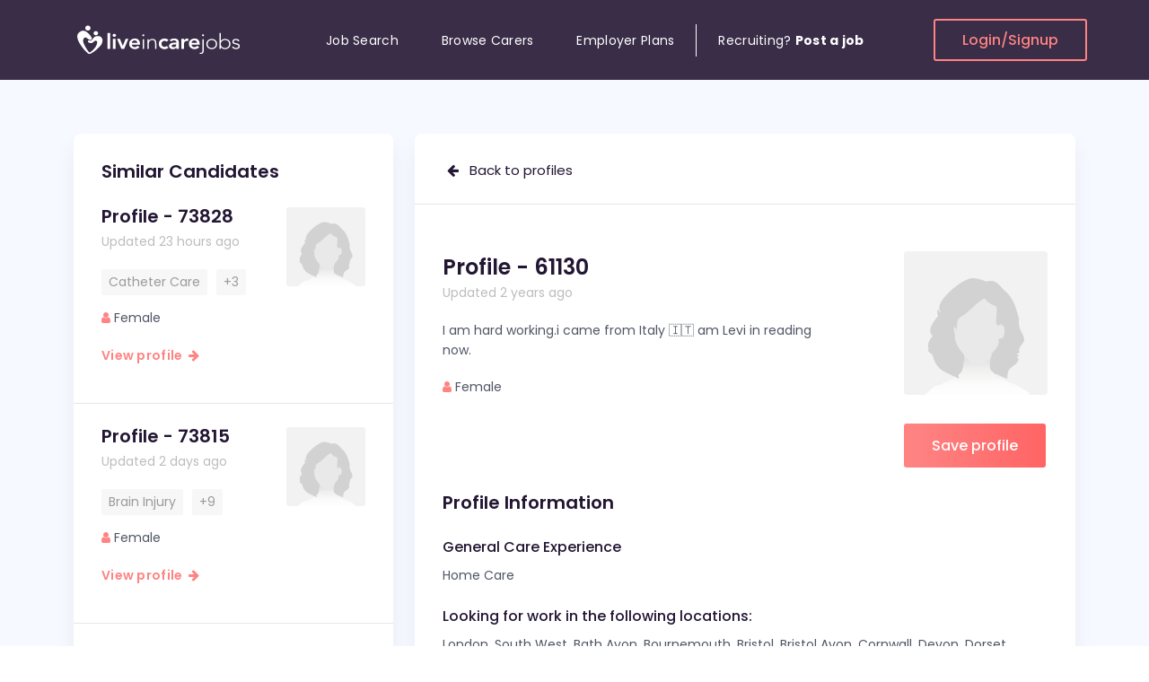

--- FILE ---
content_type: text/html; charset=UTF-8
request_url: https://www.liveincarejobs.co.uk/live-in-care-profile-61130
body_size: 18790
content:
<!DOCTYPE html>
<html lang="en">

<head>
    <meta charset="UTF-8">
    <meta content="width=device-width, initial-scale=1.0" name="viewport">
    <meta content="ie=edge" http-equiv="X-UA-Compatible">
    <title>
        Live In Care Profile 61130    </title>
    <meta name="description" content="PROFILE - 61130 : I am hard working.i came from Italy 🇮🇹 am Levi in reading now." />
    <meta name="keywords" content="" />
    <meta name="google-site-verification" content="2_JPHIq-uSIAYv8_0wpvWugIdLY3yqy8LVeJOu_1jlM" />
        <meta name="robots" content="ALL" />
    <meta name="distribution" content="GLOBAL" />
        <meta property="fb:app_id" content="171082493233806" />
    <meta property="og:type" content="website" />
    <meta property="og:title" content="Live In Care Profile 61130" />
    <meta property="og:description" content="PROFILE - 61130 : I am hard working.i came from Italy 🇮🇹 am Levi in reading now." />
        <meta property="og:image" content="https://www.liveincarejobs.co.uk/jobseekers/images/big/PersonFemaleLight.png" />
        <noscript>
      <link href='https://www.liveincarejobs.co.uk/css/bootstrap.css'/></noscript>
    <!-- LOAD CSS -->
    <script type='text/javascript'>//<![CDATA[
    (function() {
        var css = document.createElement('link');
        css.href = 'https://www.liveincarejobs.co.uk/css/bootstrap.css';
        css.rel = 'stylesheet';
        css.type = 'text/css';
    document.getElementsByTagName('head')[0].appendChild(css);
    })();
    //]]></script>
    <!-- <link href="https://www.liveincarejobs.co.uk/css/bootstrap.css" rel="stylesheet"> -->
        <noscript>
      <link href='https://stackpath.bootstrapcdn.com/font-awesome/4.7.0/css/font-awesome.min.css'/></noscript>
    <!-- LOAD CSS -->
    <script type='text/javascript'>//<![CDATA[
    (function() {
        var css = document.createElement('link');
        css.href = 'https://stackpath.bootstrapcdn.com/font-awesome/4.7.0/css/font-awesome.min.css';
        css.rel = 'stylesheet';
        css.type = 'text/css';
    document.getElementsByTagName('head')[0].appendChild(css);
    })();
    //]]></script>
    <!-- <link href="https://stackpath.bootstrapcdn.com/font-awesome/4.7.0/css/font-awesome.min.css" rel="stylesheet"> -->
    <noscript>
      <link href='https://www.liveincarejobs.co.uk/css/selectize.min.css'/></noscript>
    <!-- LOAD CSS -->
    <script type='text/javascript'>//<![CDATA[
    (function() {
        var css = document.createElement('link');
        css.href = 'https://www.liveincarejobs.co.uk/css/selectize.min.css';
        css.rel = 'stylesheet';
        css.type = 'text/css';
    document.getElementsByTagName('head')[0].appendChild(css);
    })();
    //]]></script>
    <!-- <link href="https://www.liveincarejobs.co.uk/css/selectize.min.css" rel="stylesheet"> -->
        <link href="https://cdn.jsdelivr.net/npm/jquery.steps@1.1.1/dist/jquery-steps.min.css" rel="stylesheet">
        <!-- <link href="https://www.liveincarejobs.co.uk/css/style.css" rel="stylesheet">
    <link href="https://www.liveincarejobs.co.uk/css/responsive.css" rel="stylesheet"> -->
    <link rel="preload" href="https://www.liveincarejobs.co.uk/css/style.min.css?ver=2.7" as="style">
    <link href="https://www.liveincarejobs.co.uk/css/style.min.css?ver=2.7" rel="stylesheet">
        <link rel="stylesheet" href="//ajax.googleapis.com/ajax/libs/jqueryui/1.11.2/themes/smoothness/jquery-ui.css" />
    <script type="text/javascript" src="//ajax.googleapis.com/ajax/libs/jquery/1.11.1/jquery.min.js"></script>
    <script src="//code.jquery.com/jquery-migrate-1.2.1.min.js"></script>
        <!-- Global site tag (gtag.js) - Google Ads: 709548306 -->
    <script async src="https://www.googletagmanager.com/gtag/js?id=AW-709548306"></script>
    <script>
    (function(i, s, o, g, r, a, m) {
        i['GoogleAnalyticsObject'] = r;
        i[r] = i[r] || function() {
            (i[r].q = i[r].q || []).push(arguments)
        }, i[r].l = 1 * new Date();
        a = s.createElement(o),
            m = s.getElementsByTagName(o)[0];
        a.async = 1;
        a.src = g;
        m.parentNode.insertBefore(a, m)
    })(window, document, 'script', '//www.google-analytics.com/analytics.js', 'ga');

    ga('create', 'UA-3936450-48', 'liveincarejobs.co.uk');
    ga('send', 'pageview');

    window.dataLayer = window.dataLayer || [];

    function gtag() { dataLayer.push(arguments); }
    gtag('js', new Date());
    gtag('config', 'AW-709548306');
    </script>
    <script type="text/javascript">
    var evts = {
        'emp_reg': 'AW-709548306/Fqy9CJq1z90BEJKyq9IC',
        'contact_us': 'AW-709548306/FjyiCOOk690BEJKyq9IC',
        'apply_job': 'AW-709548306/PJXHCLTm2d0BEJKyq9IC'
    };

    function gtag_report_conversion(url, evt) {
        if (!evts[evt])
            return;

        var callback = function() {
            if (typeof(url) != 'undefined') {
                window.location = url;
            }
        };
        gtag('event', 'conversion', {
            'send_to': evts[evt],
            'event_callback': callback
        });
        return false;
    }
    </script>
    <script type="application/ld+json">
    {
        "@context": "http://schema.org",
        "@type": "Organization",
        "logo": "https://www.liveincarejobs.co.uk/img/logo.png",
        "name": "Live In Care Jobs",
        "url": "https://www.liveincarejobs.co.uk",
        "sameAs": ["https://www.facebook.com/Live-In-Care-Jobs-458735380852967/",
            "https://twitter.com/liveincarejob",
            "https://plus.google.com/111918527955898075954/op/profilephoto?hl=en_US#111918527955898075954/posts"
        ]
    }
    </script>
        <!-- Facebook Pixel Code -->
    <script>
        !function(f,b,e,v,n,t,s){if(f.fbq)return;n=f.fbq=function(){n.callMethod?
  n.callMethod.apply(n,arguments):n.queue.push(arguments)};if(!f._fbq)f._fbq=n;
  n.push=n;n.loaded=!0;n.version='2.0';n.queue=[];t=b.createElement(e);t.async=!0;
  t.src=v;s=b.getElementsByTagName(e)[0];s.parentNode.insertBefore(t,s)}(window,
  document,'script','https://connect.facebook.net/en_US/fbevents.js');

  fbq('init', '1646872512215746');
  fbq('track', "PageView");</script>
    <noscript><img height="1" width="1" style="display:none" src="https://www.facebook.com/id=1646872512215746&ev=PageView&noscript=1" /></noscript>
    <!-- End Facebook Pixel Code -->
   <style id="antiClickjack">body{display:none !important;}</style>
   <script type="text/javascript"> 
    if (self === top) { 
        var antiClickjack = document.getElementById("antiClickjack"); 
        antiClickjack.parentNode.removeChild(antiClickjack); 
    } else { 
        top.location = self.location; 
    } 
    </script> 
</head>

<body>
    <div class="header-section-02 section d-none d-lg-block bg-menu ">
        <!-- Header top Start -->
        <div class="header-top header-sticky">
            <div class="container custom-container position-relative">
                <div class="row d-flex align-items-center">
                    <div class="logo-col">
                        <!-- Header Logo Start -->
                        <div class="header-logo">
                            <a href="https://www.liveincarejobs.co.uk"><svg width="190" height="41" viewBox="0 0 190 41" fill="none" xmlns="http://www.w3.org/2000/svg">
<path d="M22.5322 22.4254C21.6823 23.2754 20.6715 24.0358 19.1161 24.028C16.1208 24.0124 15.568 22.0627 16.1373 21.3842C16.6159 20.8149 17.441 20.9592 17.9196 21.1854C18.3982 21.4115 19.1408 21.6143 19.9041 21.0723C20.6673 20.5303 22.033 17.6799 23.7781 16.8455C25.5233 16.0071 28.828 15.5353 30.8826 17.5902C32.9042 19.614 32.4091 23.3846 30.5484 26.1141C28.8486 28.6057 22.9076 34.1194 18.4601 35.9637C17.6886 36.2835 16.8552 36.1938 16.1951 35.6947C13.1132 33.3551 7.97665 27.2761 5.55073 22.0744C2.803 16.1748 4.42028 13.5778 6.23147 12.0493C8.04266 10.5208 10.4356 9.54206 13.0224 10.7041C15.6092 11.866 19.4338 15.9018 20.1475 18.2258C20.8571 20.5498 18.951 20.8851 17.3998 20.2144C15.8485 19.5438 14.7222 17.8164 13.1998 17.7423C11.6155 17.6643 9.74245 20.0468 11.0297 23.7004C12.2096 27.0538 15.3534 32.2945 17.3173 34.2402C17.5359 34.4547 17.8825 34.4976 18.1548 34.3494C19.0666 33.8425 21.2078 32.466 23.3944 29.6781C26.0308 26.313 26.695 23.0102 25.9483 22.0822C25.2139 21.1698 24.1825 20.772 22.5322 22.4254ZM24.7766 10.6495C23.4027 10.6495 22.2846 11.7023 22.2846 13.0046C22.2846 14.307 23.3986 15.3598 24.7766 15.3598C26.1545 15.3598 27.2685 14.307 27.2685 13.0046C27.2685 11.7023 26.1504 10.6495 24.7766 10.6495ZM15.9145 4.46127C14.2766 4.46127 12.9481 5.71685 12.9481 7.26487C12.9481 8.81289 14.2766 10.0685 15.9145 10.0685C17.5524 10.0685 18.8809 8.81289 18.8809 7.26487C18.8809 5.71685 17.5524 4.46127 15.9145 4.46127Z" fill="white"/>
<path d="M37.7314 12.7356H40.7061V30.454H37.7314V12.7356ZM43.4332 15.3832C43.4332 14.9309 43.6106 14.5371 43.9654 14.1979C44.3202 13.8625 44.7699 13.6949 45.3186 13.6949C45.8632 13.6949 46.3212 13.8547 46.6966 14.1745C47.0679 14.4942 47.2536 14.8958 47.2536 15.3832C47.2536 15.8668 47.0679 16.2684 46.6966 16.5881C46.3253 16.9079 45.8674 17.0677 45.3186 17.0677C44.774 17.0677 44.3243 16.9001 43.9654 16.5647C43.6106 16.2294 43.4332 15.8356 43.4332 15.3832ZM43.8581 19.2046H46.8328V30.454H43.8581V19.2046ZM48.318 19.2046H51.565L54.7418 27.0773H54.7913L57.9887 19.2046H61.0376L56.3508 30.454H53.1781L48.318 19.2046ZM64.858 25.81C64.957 26.6522 65.3036 27.3112 65.8977 27.7791C66.4918 28.247 67.2138 28.481 68.0555 28.481C68.7981 28.481 69.4211 28.3367 69.9285 28.0482C70.4319 27.7596 70.8733 27.397 71.257 26.9603L73.39 28.4849C72.6969 29.296 71.9171 29.8769 71.059 30.2201C70.2008 30.5632 69.2973 30.7348 68.3566 30.7348C67.4655 30.7348 66.6197 30.5944 65.8276 30.3137C65.0354 30.0329 64.3464 29.6352 63.7688 29.1205C63.1912 28.6058 62.7333 27.9819 62.3908 27.2566C62.0525 26.5314 61.8834 25.7203 61.8834 24.8313C61.8834 23.9422 62.0525 23.1312 62.3908 22.4059C62.7292 21.6806 63.1871 21.0567 63.7688 20.542C64.3464 20.0273 65.0354 19.6296 65.8276 19.3449C66.6197 19.0642 67.4655 18.9238 68.3566 18.9238C69.1818 18.9238 69.9409 19.0603 70.6258 19.3332C71.3106 19.6062 71.8965 20 72.3875 20.5147C72.8743 21.0294 73.2539 21.6689 73.5261 22.4254C73.7984 23.1819 73.9346 24.0553 73.9346 25.0379V25.81H64.858ZM70.9558 23.7044C70.9393 22.8777 70.667 22.2226 70.1389 21.7469C69.6108 21.2712 68.8765 21.0333 67.9317 21.0333C67.0405 21.0333 66.3309 21.2751 65.8111 21.7586C65.2912 22.2421 64.9735 22.8894 64.858 23.7044H70.9558ZM76.5627 15.3365C76.5627 15.0401 76.6699 14.7906 76.8845 14.5878C77.099 14.385 77.3631 14.2836 77.6766 14.2836C77.9902 14.2836 78.2542 14.385 78.4688 14.5878C78.6833 14.7906 78.7906 15.0401 78.7906 15.3365C78.7906 15.6328 78.6833 15.8824 78.4688 16.0851C78.2542 16.2879 77.9902 16.3893 77.6766 16.3893C77.3631 16.3893 77.099 16.2879 76.8845 16.0851C76.6699 15.8824 76.5627 15.6328 76.5627 15.3365ZM76.934 19.6257H78.4234V30.454H76.934V19.6257ZM82.3139 22.671C82.3139 22.4683 82.3057 22.2226 82.2892 21.9341C82.2727 21.6455 82.2603 21.3531 82.252 21.0567C82.2438 20.7604 82.2314 20.4835 82.2149 20.2262C82.1984 19.9688 82.1902 19.77 82.1902 19.6296H83.6795C83.696 20.0351 83.7084 20.425 83.7167 20.8033C83.7249 21.1776 83.7455 21.4194 83.7786 21.5285H83.8528C84.1499 20.9359 84.645 20.425 85.3422 19.9922C86.0353 19.5633 86.844 19.3488 87.7722 19.3488C88.6634 19.3488 89.3937 19.4814 89.9548 19.7466C90.5158 20.0117 90.9573 20.3588 91.2791 20.7877C91.6009 21.2166 91.8237 21.7118 91.9475 22.2772C92.0712 22.8387 92.1331 23.4197 92.1331 24.0124V30.4579H90.6437V24.0787C90.6437 23.642 90.6025 23.2169 90.52 22.7997C90.4375 22.3864 90.2931 22.016 90.0868 21.6884C89.8805 21.3609 89.5917 21.0996 89.2204 20.9047C88.8491 20.7097 88.3663 20.6122 87.7681 20.6122C87.2235 20.6122 86.7037 20.7019 86.2168 20.8813C85.73 21.0606 85.3092 21.3336 84.9503 21.7001C84.5913 22.0667 84.3149 22.5268 84.1086 23.0844C83.9023 23.6381 83.7992 24.2932 83.7992 25.0418V30.454H82.3098V22.671H82.3139ZM103.611 22.5775C103.264 22.2343 102.901 21.9614 102.522 21.7586C102.142 21.5558 101.754 21.4545 101.354 21.4545C100.809 21.4545 100.323 21.548 99.8895 21.7352C99.4604 21.9224 99.0932 22.1719 98.7879 22.4839C98.4826 22.7958 98.2516 23.1546 98.0948 23.5601C97.938 23.9656 97.8596 24.3867 97.8596 24.8274C97.8596 25.2641 97.938 25.6852 98.0948 26.0946C98.2516 26.5002 98.4826 26.8589 98.7879 27.1708C99.0932 27.4828 99.4604 27.7323 99.8895 27.9195C100.319 28.1067 100.805 28.2002 101.354 28.2002C101.816 28.2002 102.245 28.1106 102.645 27.9312C103.042 27.7518 103.38 27.4906 103.66 27.1474L105.645 29.1634C105.348 29.4441 105.005 29.6859 104.618 29.8886C104.23 30.0914 103.838 30.2552 103.442 30.38C103.046 30.5047 102.666 30.5944 102.303 30.649C101.94 30.7036 101.626 30.7309 101.362 30.7309C100.471 30.7309 99.6254 30.5905 98.8333 30.3098C98.0411 30.029 97.3522 29.6313 96.7746 29.1166C96.197 28.6019 95.739 27.978 95.3966 27.2527C95.0583 26.5274 94.8891 25.7164 94.8891 24.8274C94.8891 23.9383 95.0583 23.1273 95.3966 22.402C95.7349 21.6767 96.1928 21.0528 96.7746 20.5381C97.3522 20.0234 98.0411 19.6257 98.8333 19.341C99.6254 19.0603 100.471 18.9199 101.362 18.9199C102.121 18.9199 102.889 19.0564 103.656 19.3293C104.424 19.6023 105.096 20.0351 105.678 20.6317L103.611 22.5775ZM114.548 28.906H114.474C114.045 29.5455 113.5 30.0134 112.836 30.302C112.176 30.5905 111.446 30.7348 110.653 30.7348C110.109 30.7348 109.577 30.6646 109.053 30.5242C108.533 30.3839 108.071 30.1733 107.662 29.8925C107.258 29.6118 106.932 29.2609 106.685 28.8397C106.437 28.4186 106.313 27.9273 106.313 27.3619C106.313 26.7536 106.429 26.235 106.66 25.8022C106.891 25.3733 107.2 25.0145 107.588 24.726C107.976 24.4374 108.426 24.2074 108.941 24.0358C109.453 23.8642 109.985 23.7356 110.542 23.6498C111.095 23.564 111.652 23.5094 112.217 23.486C112.778 23.4626 113.306 23.4509 113.805 23.4509H114.548V23.139C114.548 22.4371 114.292 21.9068 113.781 21.5558C113.269 21.2049 112.613 21.0294 111.821 21.0294C111.194 21.0294 110.608 21.1347 110.059 21.3453C109.515 21.5558 109.044 21.8405 108.644 22.1992L107.081 20.7214C107.741 20.0819 108.516 19.6218 109.399 19.3371C110.282 19.0564 111.198 18.916 112.139 18.916C112.98 18.916 113.694 19.0057 114.272 19.1851C114.849 19.3644 115.328 19.5945 115.707 19.8752C116.087 20.156 116.38 20.4796 116.586 20.8462C116.793 21.2127 116.941 21.5831 117.032 21.9575C117.123 22.3318 117.176 22.6944 117.193 23.0493C117.209 23.4002 117.217 23.7083 117.217 23.9734V30.4423H114.54V28.906H114.548ZM114.375 25.4123H113.756C113.343 25.4123 112.881 25.4278 112.366 25.459C111.854 25.4902 111.371 25.5643 110.913 25.6813C110.46 25.7983 110.076 25.9699 109.762 26.196C109.449 26.4222 109.292 26.738 109.292 27.1435C109.292 27.4087 109.354 27.631 109.478 27.8103C109.601 27.9897 109.762 28.1418 109.96 28.2665C110.158 28.3913 110.381 28.481 110.629 28.5356C110.876 28.5902 111.124 28.6175 111.371 28.6175C112.395 28.6175 113.154 28.3874 113.64 27.9273C114.127 27.4672 114.371 26.8355 114.371 26.04V25.4123H114.375ZM120.101 19.2046H123.076V20.9865H123.125C123.456 20.3315 123.926 19.8246 124.541 19.4619C125.151 19.1032 125.857 18.9238 126.649 18.9238C126.83 18.9238 127.008 18.9394 127.181 18.9706C127.354 19.0018 127.532 19.0408 127.713 19.0876V21.8054C127.466 21.743 127.222 21.6923 126.983 21.6533C126.744 21.6143 126.509 21.5948 126.278 21.5948C125.584 21.5948 125.027 21.7157 124.603 21.9575C124.182 22.1992 123.86 22.4761 123.637 22.788C123.414 23.1 123.266 23.4119 123.191 23.7239C123.117 24.0358 123.08 24.2698 123.08 24.4257V30.4501H120.105V19.2046H120.101ZM131.356 25.81C131.455 26.6522 131.802 27.3112 132.396 27.7791C132.99 28.247 133.712 28.481 134.554 28.481C135.296 28.481 135.919 28.3367 136.427 28.0482C136.93 27.7596 137.372 27.397 137.755 26.9603L139.888 28.4849C139.195 29.296 138.415 29.8769 137.557 30.2201C136.699 30.5632 135.796 30.7348 134.855 30.7348C133.964 30.7348 133.118 30.5944 132.326 30.3137C131.534 30.0329 130.845 29.6352 130.267 29.1205C129.69 28.6058 129.232 27.9819 128.889 27.2566C128.551 26.5314 128.382 25.7203 128.382 24.8313C128.382 23.9422 128.551 23.1312 128.889 22.4059C129.227 21.6806 129.685 21.0567 130.267 20.542C130.845 20.0273 131.534 19.6296 132.326 19.3449C133.118 19.0642 133.964 18.9238 134.855 18.9238C135.68 18.9238 136.439 19.0603 137.124 19.3332C137.809 19.6062 138.395 20 138.886 20.5147C139.373 21.0294 139.752 21.6689 140.024 22.4254C140.297 23.1819 140.433 24.0553 140.433 25.0379V25.81H131.356ZM137.458 23.7044C137.442 22.8777 137.169 22.2226 136.641 21.7469C136.113 21.2712 135.379 21.0333 134.434 21.0333C133.543 21.0333 132.833 21.2751 132.313 21.7586C131.794 22.2421 131.476 22.8894 131.36 23.7044H137.458ZM144.922 32.3491C144.922 32.9106 144.876 33.4175 144.785 33.8737C144.695 34.3261 144.526 34.716 144.278 35.0474C144.03 35.375 143.696 35.6284 143.275 35.8078C142.855 35.9872 142.314 36.0768 141.65 36.0768C141.254 36.0768 140.858 36.0067 140.462 35.8663L140.685 34.6224C141.031 34.7472 141.345 34.8096 141.625 34.8096C142.021 34.8096 142.339 34.7433 142.578 34.6107C142.818 34.4781 142.999 34.3066 143.123 34.096C143.247 33.8854 143.329 33.6398 143.37 33.359C143.412 33.0783 143.432 32.7819 143.432 32.47V19.6257H144.922V32.3491ZM143.061 15.3365C143.061 15.0401 143.168 14.7906 143.383 14.5878C143.597 14.385 143.861 14.2836 144.175 14.2836C144.488 14.2836 144.752 14.385 144.967 14.5878C145.182 14.7906 145.289 15.0401 145.289 15.3365C145.289 15.6328 145.182 15.8824 144.967 16.0851C144.752 16.2879 144.488 16.3893 144.175 16.3893C143.861 16.3893 143.597 16.2879 143.383 16.0851C143.168 15.8824 143.061 15.6328 143.061 15.3365ZM147.847 25.0379C147.847 24.2113 147.995 23.447 148.292 22.7529C148.589 22.0589 149.002 21.4545 149.534 20.9476C150.062 20.4406 150.698 20.0468 151.444 19.7661C152.187 19.4853 153 19.3449 153.874 19.3449C154.749 19.3449 155.558 19.4853 156.292 19.7661C157.026 20.0468 157.666 20.4406 158.202 20.9476C158.739 21.4545 159.155 22.0589 159.452 22.7529C159.749 23.447 159.898 24.2113 159.898 25.0379C159.898 25.8646 159.749 26.6288 159.452 27.3229C159.155 28.017 158.739 28.6214 158.202 29.1283C157.666 29.6352 157.026 30.029 156.292 30.3098C155.558 30.5905 154.749 30.7309 153.874 30.7309C153 30.7309 152.187 30.5905 151.444 30.3098C150.702 30.029 150.066 29.6352 149.534 29.1283C149.006 28.6214 148.594 28.0209 148.292 27.3229C147.995 26.6288 147.847 25.8685 147.847 25.0379ZM149.336 25.0379C149.336 25.6462 149.439 26.2194 149.646 26.7614C149.852 27.2995 150.153 27.7674 150.549 28.1691C150.945 28.5668 151.424 28.8826 151.989 29.1166C152.55 29.3505 153.177 29.4675 153.874 29.4675C154.568 29.4675 155.195 29.3505 155.76 29.1166C156.321 28.8826 156.8 28.5668 157.196 28.1691C157.592 27.7713 157.893 27.3034 158.099 26.7614C158.305 26.2233 158.409 25.6501 158.409 25.0379C158.409 24.4296 158.305 23.8564 158.099 23.3144C157.893 22.7763 157.592 22.3084 157.196 21.9068C156.8 21.5091 156.321 21.1932 155.76 20.9593C155.199 20.7253 154.568 20.6083 153.874 20.6083C153.181 20.6083 152.55 20.7253 151.989 20.9593C151.428 21.1932 150.949 21.5091 150.549 21.9068C150.153 22.3045 149.852 22.7724 149.646 23.3144C149.435 23.8564 149.336 24.4296 149.336 25.0379ZM162.6 12.7356H164.09V21.5246H164.139C164.37 21.1503 164.659 20.8267 165.006 20.5537C165.352 20.2808 165.728 20.0546 166.132 19.8752C166.536 19.6959 166.961 19.5633 167.411 19.4775C167.856 19.3917 168.294 19.3488 168.727 19.3488C169.602 19.3488 170.41 19.4892 171.145 19.77C171.879 20.0507 172.519 20.4445 173.055 20.9515C173.591 21.4584 174.008 22.0628 174.305 22.7568C174.602 23.4509 174.751 24.2152 174.751 25.0418C174.751 25.8685 174.602 26.6327 174.305 27.3268C174.008 28.0209 173.591 28.6253 173.055 29.1322C172.519 29.6391 171.879 30.0329 171.145 30.3137C170.41 30.5944 169.602 30.7348 168.727 30.7348C168.298 30.7348 167.861 30.6919 167.411 30.6061C166.965 30.5203 166.54 30.3878 166.132 30.2084C165.728 30.029 165.352 29.8029 165.006 29.5299C164.659 29.257 164.37 28.9333 164.139 28.559H164.09V30.4579H162.6V12.7356ZM163.937 25.0379C163.937 25.6462 164.061 26.2194 164.308 26.7614C164.556 27.2995 164.894 27.7674 165.323 28.1691C165.752 28.5668 166.256 28.8826 166.837 29.1166C167.415 29.3505 168.042 29.4675 168.723 29.4675C169.416 29.4675 170.043 29.3505 170.608 29.1166C171.169 28.8826 171.648 28.5668 172.048 28.1691C172.448 27.7713 172.745 27.3034 172.952 26.7614C173.158 26.2233 173.261 25.6501 173.261 25.0379C173.261 24.4296 173.158 23.8564 172.952 23.3144C172.745 22.7763 172.444 22.3084 172.048 21.9068C171.652 21.5091 171.174 21.1932 170.608 20.9593C170.047 20.7253 169.42 20.6083 168.723 20.6083C168.046 20.6083 167.415 20.7253 166.837 20.9593C166.26 21.1932 165.757 21.5091 165.323 21.9068C164.894 22.3045 164.556 22.7724 164.308 23.3144C164.061 23.8564 163.937 24.4296 163.937 25.0379ZM177.7 27.6855C178.014 28.2626 178.476 28.7033 179.091 29.0074C179.701 29.3116 180.345 29.4636 181.026 29.4636C181.339 29.4636 181.653 29.4168 181.966 29.3232C182.28 29.2297 182.561 29.0971 182.808 28.9255C183.056 28.754 183.258 28.5473 183.415 28.3055C183.571 28.0638 183.65 27.7869 183.65 27.475C183.65 26.9759 183.481 26.6015 183.142 26.352C182.804 26.1024 182.387 25.9075 181.892 25.7671C181.397 25.6267 180.852 25.5058 180.254 25.4045C179.66 25.3031 179.116 25.1471 178.616 24.9365C178.121 24.726 177.705 24.4335 177.366 24.0592C177.028 23.6849 176.859 23.1546 176.859 22.4644C176.859 21.9341 176.974 21.474 177.205 21.0801C177.436 20.6902 177.738 20.3666 178.109 20.1092C178.48 19.8518 178.897 19.6608 179.359 19.536C179.821 19.4112 180.291 19.3488 180.774 19.3488C181.715 19.3488 182.532 19.5126 183.217 19.8402C183.901 20.1677 184.438 20.6824 184.817 21.3882L183.476 22.1368C183.196 21.6377 182.845 21.2595 182.424 21.0021C182.004 20.7448 181.455 20.6161 180.774 20.6161C180.51 20.6161 180.234 20.6551 179.945 20.7331C179.656 20.8111 179.396 20.9203 179.165 21.0606C178.934 21.201 178.74 21.3804 178.583 21.5987C178.427 21.8171 178.348 22.0667 178.348 22.3474C178.348 22.8309 178.517 23.1896 178.856 23.4236C179.194 23.6576 179.611 23.8408 180.106 23.9734C180.601 24.106 181.145 24.2191 181.744 24.3126C182.338 24.4062 182.882 24.5583 183.382 24.7689C183.877 24.9794 184.293 25.2836 184.632 25.6813C184.97 26.079 185.139 26.6444 185.139 27.3814C185.139 27.9429 185.028 28.4342 184.805 28.8475C184.582 29.2609 184.277 29.6079 183.889 29.8886C183.501 30.1694 183.06 30.38 182.565 30.5203C182.07 30.6607 181.55 30.7309 181.001 30.7309C180.011 30.7309 179.103 30.5515 178.286 30.1928C177.469 29.8341 176.834 29.2804 176.388 28.5278L177.7 27.6855Z" fill="white"/>
</svg></a>
                        </div><!-- Header Logo End -->
                    </div>
                    <div class="position-static menu-col">
                        <!-- Primary Menu Start -->
                        <div class="primary-menu primary-menu-02 navbar-expand-md">
                            <nav>
                                <ul>
                                    <li class="nav-item">
                                        <a class="nav-link " href="https://www.liveincarejobs.co.uk/jobs">Job Search</a>
                                    </li>
                                    <li class="nav-item">
                                        <a class="nav-link " href="https://www.liveincarejobs.co.uk/live-in-care-profiles">Browse Carers</a>
                                    </li>
                                    <li class="nav-item">
                                        <a class="nav-link " href="https://www.liveincarejobs.co.uk/employers/plans-list.php">Employer Plans</a>
                                    </li>
                                                                        <li class="nav-item">
                                        <a class="nav-link border-left" href="https://www.liveincarejobs.co.uk/employers/registration.php">Recruiting?&nbsp; <b>Post a job</b></a>
                                    </li>
                                                                    </ul>
                            </nav>
                        </div><!-- Primary Menu End -->
                    </div>
                    <div class="login-col">
                                                <a class="bordered-btn" href="https://www.liveincarejobs.co.uk/login.php">Login/Signup</a>
                                            </div>
                </div>
            </div>
        </div><!-- Header top End -->
    </div><!-- Header End -->
    <!-- Header Mobile Start -->
    <div class="header-mobile-02 section d-lg-none bg-menu">
        <!-- Header Mobile top Start -->
        <div class="header-mobile-top header-sticky">
            <div class="container">
                <div class="row d-flex align-items-center">
                    <div class="menubars-col">
                        <!-- Header Toggle Start -->
                        <div class="header-toggle header-toggle-02">
                            <button class="mobile-menu-open" aria-label="Menu"><span></span> <span></span> <span></span></button>
                        </div><!-- Header Toggle End -->
                    </div>
                    <div class="logo2-col">
                        <!-- Header Logo Start -->
                        <div class="header-logo text-center">
                            <a href="https://www.liveincarejobs.co.uk"><svg width="190" height="41" viewBox="0 0 190 41" fill="none" xmlns="http://www.w3.org/2000/svg">
<path d="M22.5322 22.4254C21.6823 23.2754 20.6715 24.0358 19.1161 24.028C16.1208 24.0124 15.568 22.0627 16.1373 21.3842C16.6159 20.8149 17.441 20.9592 17.9196 21.1854C18.3982 21.4115 19.1408 21.6143 19.9041 21.0723C20.6673 20.5303 22.033 17.6799 23.7781 16.8455C25.5233 16.0071 28.828 15.5353 30.8826 17.5902C32.9042 19.614 32.4091 23.3846 30.5484 26.1141C28.8486 28.6057 22.9076 34.1194 18.4601 35.9637C17.6886 36.2835 16.8552 36.1938 16.1951 35.6947C13.1132 33.3551 7.97665 27.2761 5.55073 22.0744C2.803 16.1748 4.42028 13.5778 6.23147 12.0493C8.04266 10.5208 10.4356 9.54206 13.0224 10.7041C15.6092 11.866 19.4338 15.9018 20.1475 18.2258C20.8571 20.5498 18.951 20.8851 17.3998 20.2144C15.8485 19.5438 14.7222 17.8164 13.1998 17.7423C11.6155 17.6643 9.74245 20.0468 11.0297 23.7004C12.2096 27.0538 15.3534 32.2945 17.3173 34.2402C17.5359 34.4547 17.8825 34.4976 18.1548 34.3494C19.0666 33.8425 21.2078 32.466 23.3944 29.6781C26.0308 26.313 26.695 23.0102 25.9483 22.0822C25.2139 21.1698 24.1825 20.772 22.5322 22.4254ZM24.7766 10.6495C23.4027 10.6495 22.2846 11.7023 22.2846 13.0046C22.2846 14.307 23.3986 15.3598 24.7766 15.3598C26.1545 15.3598 27.2685 14.307 27.2685 13.0046C27.2685 11.7023 26.1504 10.6495 24.7766 10.6495ZM15.9145 4.46127C14.2766 4.46127 12.9481 5.71685 12.9481 7.26487C12.9481 8.81289 14.2766 10.0685 15.9145 10.0685C17.5524 10.0685 18.8809 8.81289 18.8809 7.26487C18.8809 5.71685 17.5524 4.46127 15.9145 4.46127Z" fill="white"/>
<path d="M37.7314 12.7356H40.7061V30.454H37.7314V12.7356ZM43.4332 15.3832C43.4332 14.9309 43.6106 14.5371 43.9654 14.1979C44.3202 13.8625 44.7699 13.6949 45.3186 13.6949C45.8632 13.6949 46.3212 13.8547 46.6966 14.1745C47.0679 14.4942 47.2536 14.8958 47.2536 15.3832C47.2536 15.8668 47.0679 16.2684 46.6966 16.5881C46.3253 16.9079 45.8674 17.0677 45.3186 17.0677C44.774 17.0677 44.3243 16.9001 43.9654 16.5647C43.6106 16.2294 43.4332 15.8356 43.4332 15.3832ZM43.8581 19.2046H46.8328V30.454H43.8581V19.2046ZM48.318 19.2046H51.565L54.7418 27.0773H54.7913L57.9887 19.2046H61.0376L56.3508 30.454H53.1781L48.318 19.2046ZM64.858 25.81C64.957 26.6522 65.3036 27.3112 65.8977 27.7791C66.4918 28.247 67.2138 28.481 68.0555 28.481C68.7981 28.481 69.4211 28.3367 69.9285 28.0482C70.4319 27.7596 70.8733 27.397 71.257 26.9603L73.39 28.4849C72.6969 29.296 71.9171 29.8769 71.059 30.2201C70.2008 30.5632 69.2973 30.7348 68.3566 30.7348C67.4655 30.7348 66.6197 30.5944 65.8276 30.3137C65.0354 30.0329 64.3464 29.6352 63.7688 29.1205C63.1912 28.6058 62.7333 27.9819 62.3908 27.2566C62.0525 26.5314 61.8834 25.7203 61.8834 24.8313C61.8834 23.9422 62.0525 23.1312 62.3908 22.4059C62.7292 21.6806 63.1871 21.0567 63.7688 20.542C64.3464 20.0273 65.0354 19.6296 65.8276 19.3449C66.6197 19.0642 67.4655 18.9238 68.3566 18.9238C69.1818 18.9238 69.9409 19.0603 70.6258 19.3332C71.3106 19.6062 71.8965 20 72.3875 20.5147C72.8743 21.0294 73.2539 21.6689 73.5261 22.4254C73.7984 23.1819 73.9346 24.0553 73.9346 25.0379V25.81H64.858ZM70.9558 23.7044C70.9393 22.8777 70.667 22.2226 70.1389 21.7469C69.6108 21.2712 68.8765 21.0333 67.9317 21.0333C67.0405 21.0333 66.3309 21.2751 65.8111 21.7586C65.2912 22.2421 64.9735 22.8894 64.858 23.7044H70.9558ZM76.5627 15.3365C76.5627 15.0401 76.6699 14.7906 76.8845 14.5878C77.099 14.385 77.3631 14.2836 77.6766 14.2836C77.9902 14.2836 78.2542 14.385 78.4688 14.5878C78.6833 14.7906 78.7906 15.0401 78.7906 15.3365C78.7906 15.6328 78.6833 15.8824 78.4688 16.0851C78.2542 16.2879 77.9902 16.3893 77.6766 16.3893C77.3631 16.3893 77.099 16.2879 76.8845 16.0851C76.6699 15.8824 76.5627 15.6328 76.5627 15.3365ZM76.934 19.6257H78.4234V30.454H76.934V19.6257ZM82.3139 22.671C82.3139 22.4683 82.3057 22.2226 82.2892 21.9341C82.2727 21.6455 82.2603 21.3531 82.252 21.0567C82.2438 20.7604 82.2314 20.4835 82.2149 20.2262C82.1984 19.9688 82.1902 19.77 82.1902 19.6296H83.6795C83.696 20.0351 83.7084 20.425 83.7167 20.8033C83.7249 21.1776 83.7455 21.4194 83.7786 21.5285H83.8528C84.1499 20.9359 84.645 20.425 85.3422 19.9922C86.0353 19.5633 86.844 19.3488 87.7722 19.3488C88.6634 19.3488 89.3937 19.4814 89.9548 19.7466C90.5158 20.0117 90.9573 20.3588 91.2791 20.7877C91.6009 21.2166 91.8237 21.7118 91.9475 22.2772C92.0712 22.8387 92.1331 23.4197 92.1331 24.0124V30.4579H90.6437V24.0787C90.6437 23.642 90.6025 23.2169 90.52 22.7997C90.4375 22.3864 90.2931 22.016 90.0868 21.6884C89.8805 21.3609 89.5917 21.0996 89.2204 20.9047C88.8491 20.7097 88.3663 20.6122 87.7681 20.6122C87.2235 20.6122 86.7037 20.7019 86.2168 20.8813C85.73 21.0606 85.3092 21.3336 84.9503 21.7001C84.5913 22.0667 84.3149 22.5268 84.1086 23.0844C83.9023 23.6381 83.7992 24.2932 83.7992 25.0418V30.454H82.3098V22.671H82.3139ZM103.611 22.5775C103.264 22.2343 102.901 21.9614 102.522 21.7586C102.142 21.5558 101.754 21.4545 101.354 21.4545C100.809 21.4545 100.323 21.548 99.8895 21.7352C99.4604 21.9224 99.0932 22.1719 98.7879 22.4839C98.4826 22.7958 98.2516 23.1546 98.0948 23.5601C97.938 23.9656 97.8596 24.3867 97.8596 24.8274C97.8596 25.2641 97.938 25.6852 98.0948 26.0946C98.2516 26.5002 98.4826 26.8589 98.7879 27.1708C99.0932 27.4828 99.4604 27.7323 99.8895 27.9195C100.319 28.1067 100.805 28.2002 101.354 28.2002C101.816 28.2002 102.245 28.1106 102.645 27.9312C103.042 27.7518 103.38 27.4906 103.66 27.1474L105.645 29.1634C105.348 29.4441 105.005 29.6859 104.618 29.8886C104.23 30.0914 103.838 30.2552 103.442 30.38C103.046 30.5047 102.666 30.5944 102.303 30.649C101.94 30.7036 101.626 30.7309 101.362 30.7309C100.471 30.7309 99.6254 30.5905 98.8333 30.3098C98.0411 30.029 97.3522 29.6313 96.7746 29.1166C96.197 28.6019 95.739 27.978 95.3966 27.2527C95.0583 26.5274 94.8891 25.7164 94.8891 24.8274C94.8891 23.9383 95.0583 23.1273 95.3966 22.402C95.7349 21.6767 96.1928 21.0528 96.7746 20.5381C97.3522 20.0234 98.0411 19.6257 98.8333 19.341C99.6254 19.0603 100.471 18.9199 101.362 18.9199C102.121 18.9199 102.889 19.0564 103.656 19.3293C104.424 19.6023 105.096 20.0351 105.678 20.6317L103.611 22.5775ZM114.548 28.906H114.474C114.045 29.5455 113.5 30.0134 112.836 30.302C112.176 30.5905 111.446 30.7348 110.653 30.7348C110.109 30.7348 109.577 30.6646 109.053 30.5242C108.533 30.3839 108.071 30.1733 107.662 29.8925C107.258 29.6118 106.932 29.2609 106.685 28.8397C106.437 28.4186 106.313 27.9273 106.313 27.3619C106.313 26.7536 106.429 26.235 106.66 25.8022C106.891 25.3733 107.2 25.0145 107.588 24.726C107.976 24.4374 108.426 24.2074 108.941 24.0358C109.453 23.8642 109.985 23.7356 110.542 23.6498C111.095 23.564 111.652 23.5094 112.217 23.486C112.778 23.4626 113.306 23.4509 113.805 23.4509H114.548V23.139C114.548 22.4371 114.292 21.9068 113.781 21.5558C113.269 21.2049 112.613 21.0294 111.821 21.0294C111.194 21.0294 110.608 21.1347 110.059 21.3453C109.515 21.5558 109.044 21.8405 108.644 22.1992L107.081 20.7214C107.741 20.0819 108.516 19.6218 109.399 19.3371C110.282 19.0564 111.198 18.916 112.139 18.916C112.98 18.916 113.694 19.0057 114.272 19.1851C114.849 19.3644 115.328 19.5945 115.707 19.8752C116.087 20.156 116.38 20.4796 116.586 20.8462C116.793 21.2127 116.941 21.5831 117.032 21.9575C117.123 22.3318 117.176 22.6944 117.193 23.0493C117.209 23.4002 117.217 23.7083 117.217 23.9734V30.4423H114.54V28.906H114.548ZM114.375 25.4123H113.756C113.343 25.4123 112.881 25.4278 112.366 25.459C111.854 25.4902 111.371 25.5643 110.913 25.6813C110.46 25.7983 110.076 25.9699 109.762 26.196C109.449 26.4222 109.292 26.738 109.292 27.1435C109.292 27.4087 109.354 27.631 109.478 27.8103C109.601 27.9897 109.762 28.1418 109.96 28.2665C110.158 28.3913 110.381 28.481 110.629 28.5356C110.876 28.5902 111.124 28.6175 111.371 28.6175C112.395 28.6175 113.154 28.3874 113.64 27.9273C114.127 27.4672 114.371 26.8355 114.371 26.04V25.4123H114.375ZM120.101 19.2046H123.076V20.9865H123.125C123.456 20.3315 123.926 19.8246 124.541 19.4619C125.151 19.1032 125.857 18.9238 126.649 18.9238C126.83 18.9238 127.008 18.9394 127.181 18.9706C127.354 19.0018 127.532 19.0408 127.713 19.0876V21.8054C127.466 21.743 127.222 21.6923 126.983 21.6533C126.744 21.6143 126.509 21.5948 126.278 21.5948C125.584 21.5948 125.027 21.7157 124.603 21.9575C124.182 22.1992 123.86 22.4761 123.637 22.788C123.414 23.1 123.266 23.4119 123.191 23.7239C123.117 24.0358 123.08 24.2698 123.08 24.4257V30.4501H120.105V19.2046H120.101ZM131.356 25.81C131.455 26.6522 131.802 27.3112 132.396 27.7791C132.99 28.247 133.712 28.481 134.554 28.481C135.296 28.481 135.919 28.3367 136.427 28.0482C136.93 27.7596 137.372 27.397 137.755 26.9603L139.888 28.4849C139.195 29.296 138.415 29.8769 137.557 30.2201C136.699 30.5632 135.796 30.7348 134.855 30.7348C133.964 30.7348 133.118 30.5944 132.326 30.3137C131.534 30.0329 130.845 29.6352 130.267 29.1205C129.69 28.6058 129.232 27.9819 128.889 27.2566C128.551 26.5314 128.382 25.7203 128.382 24.8313C128.382 23.9422 128.551 23.1312 128.889 22.4059C129.227 21.6806 129.685 21.0567 130.267 20.542C130.845 20.0273 131.534 19.6296 132.326 19.3449C133.118 19.0642 133.964 18.9238 134.855 18.9238C135.68 18.9238 136.439 19.0603 137.124 19.3332C137.809 19.6062 138.395 20 138.886 20.5147C139.373 21.0294 139.752 21.6689 140.024 22.4254C140.297 23.1819 140.433 24.0553 140.433 25.0379V25.81H131.356ZM137.458 23.7044C137.442 22.8777 137.169 22.2226 136.641 21.7469C136.113 21.2712 135.379 21.0333 134.434 21.0333C133.543 21.0333 132.833 21.2751 132.313 21.7586C131.794 22.2421 131.476 22.8894 131.36 23.7044H137.458ZM144.922 32.3491C144.922 32.9106 144.876 33.4175 144.785 33.8737C144.695 34.3261 144.526 34.716 144.278 35.0474C144.03 35.375 143.696 35.6284 143.275 35.8078C142.855 35.9872 142.314 36.0768 141.65 36.0768C141.254 36.0768 140.858 36.0067 140.462 35.8663L140.685 34.6224C141.031 34.7472 141.345 34.8096 141.625 34.8096C142.021 34.8096 142.339 34.7433 142.578 34.6107C142.818 34.4781 142.999 34.3066 143.123 34.096C143.247 33.8854 143.329 33.6398 143.37 33.359C143.412 33.0783 143.432 32.7819 143.432 32.47V19.6257H144.922V32.3491ZM143.061 15.3365C143.061 15.0401 143.168 14.7906 143.383 14.5878C143.597 14.385 143.861 14.2836 144.175 14.2836C144.488 14.2836 144.752 14.385 144.967 14.5878C145.182 14.7906 145.289 15.0401 145.289 15.3365C145.289 15.6328 145.182 15.8824 144.967 16.0851C144.752 16.2879 144.488 16.3893 144.175 16.3893C143.861 16.3893 143.597 16.2879 143.383 16.0851C143.168 15.8824 143.061 15.6328 143.061 15.3365ZM147.847 25.0379C147.847 24.2113 147.995 23.447 148.292 22.7529C148.589 22.0589 149.002 21.4545 149.534 20.9476C150.062 20.4406 150.698 20.0468 151.444 19.7661C152.187 19.4853 153 19.3449 153.874 19.3449C154.749 19.3449 155.558 19.4853 156.292 19.7661C157.026 20.0468 157.666 20.4406 158.202 20.9476C158.739 21.4545 159.155 22.0589 159.452 22.7529C159.749 23.447 159.898 24.2113 159.898 25.0379C159.898 25.8646 159.749 26.6288 159.452 27.3229C159.155 28.017 158.739 28.6214 158.202 29.1283C157.666 29.6352 157.026 30.029 156.292 30.3098C155.558 30.5905 154.749 30.7309 153.874 30.7309C153 30.7309 152.187 30.5905 151.444 30.3098C150.702 30.029 150.066 29.6352 149.534 29.1283C149.006 28.6214 148.594 28.0209 148.292 27.3229C147.995 26.6288 147.847 25.8685 147.847 25.0379ZM149.336 25.0379C149.336 25.6462 149.439 26.2194 149.646 26.7614C149.852 27.2995 150.153 27.7674 150.549 28.1691C150.945 28.5668 151.424 28.8826 151.989 29.1166C152.55 29.3505 153.177 29.4675 153.874 29.4675C154.568 29.4675 155.195 29.3505 155.76 29.1166C156.321 28.8826 156.8 28.5668 157.196 28.1691C157.592 27.7713 157.893 27.3034 158.099 26.7614C158.305 26.2233 158.409 25.6501 158.409 25.0379C158.409 24.4296 158.305 23.8564 158.099 23.3144C157.893 22.7763 157.592 22.3084 157.196 21.9068C156.8 21.5091 156.321 21.1932 155.76 20.9593C155.199 20.7253 154.568 20.6083 153.874 20.6083C153.181 20.6083 152.55 20.7253 151.989 20.9593C151.428 21.1932 150.949 21.5091 150.549 21.9068C150.153 22.3045 149.852 22.7724 149.646 23.3144C149.435 23.8564 149.336 24.4296 149.336 25.0379ZM162.6 12.7356H164.09V21.5246H164.139C164.37 21.1503 164.659 20.8267 165.006 20.5537C165.352 20.2808 165.728 20.0546 166.132 19.8752C166.536 19.6959 166.961 19.5633 167.411 19.4775C167.856 19.3917 168.294 19.3488 168.727 19.3488C169.602 19.3488 170.41 19.4892 171.145 19.77C171.879 20.0507 172.519 20.4445 173.055 20.9515C173.591 21.4584 174.008 22.0628 174.305 22.7568C174.602 23.4509 174.751 24.2152 174.751 25.0418C174.751 25.8685 174.602 26.6327 174.305 27.3268C174.008 28.0209 173.591 28.6253 173.055 29.1322C172.519 29.6391 171.879 30.0329 171.145 30.3137C170.41 30.5944 169.602 30.7348 168.727 30.7348C168.298 30.7348 167.861 30.6919 167.411 30.6061C166.965 30.5203 166.54 30.3878 166.132 30.2084C165.728 30.029 165.352 29.8029 165.006 29.5299C164.659 29.257 164.37 28.9333 164.139 28.559H164.09V30.4579H162.6V12.7356ZM163.937 25.0379C163.937 25.6462 164.061 26.2194 164.308 26.7614C164.556 27.2995 164.894 27.7674 165.323 28.1691C165.752 28.5668 166.256 28.8826 166.837 29.1166C167.415 29.3505 168.042 29.4675 168.723 29.4675C169.416 29.4675 170.043 29.3505 170.608 29.1166C171.169 28.8826 171.648 28.5668 172.048 28.1691C172.448 27.7713 172.745 27.3034 172.952 26.7614C173.158 26.2233 173.261 25.6501 173.261 25.0379C173.261 24.4296 173.158 23.8564 172.952 23.3144C172.745 22.7763 172.444 22.3084 172.048 21.9068C171.652 21.5091 171.174 21.1932 170.608 20.9593C170.047 20.7253 169.42 20.6083 168.723 20.6083C168.046 20.6083 167.415 20.7253 166.837 20.9593C166.26 21.1932 165.757 21.5091 165.323 21.9068C164.894 22.3045 164.556 22.7724 164.308 23.3144C164.061 23.8564 163.937 24.4296 163.937 25.0379ZM177.7 27.6855C178.014 28.2626 178.476 28.7033 179.091 29.0074C179.701 29.3116 180.345 29.4636 181.026 29.4636C181.339 29.4636 181.653 29.4168 181.966 29.3232C182.28 29.2297 182.561 29.0971 182.808 28.9255C183.056 28.754 183.258 28.5473 183.415 28.3055C183.571 28.0638 183.65 27.7869 183.65 27.475C183.65 26.9759 183.481 26.6015 183.142 26.352C182.804 26.1024 182.387 25.9075 181.892 25.7671C181.397 25.6267 180.852 25.5058 180.254 25.4045C179.66 25.3031 179.116 25.1471 178.616 24.9365C178.121 24.726 177.705 24.4335 177.366 24.0592C177.028 23.6849 176.859 23.1546 176.859 22.4644C176.859 21.9341 176.974 21.474 177.205 21.0801C177.436 20.6902 177.738 20.3666 178.109 20.1092C178.48 19.8518 178.897 19.6608 179.359 19.536C179.821 19.4112 180.291 19.3488 180.774 19.3488C181.715 19.3488 182.532 19.5126 183.217 19.8402C183.901 20.1677 184.438 20.6824 184.817 21.3882L183.476 22.1368C183.196 21.6377 182.845 21.2595 182.424 21.0021C182.004 20.7448 181.455 20.6161 180.774 20.6161C180.51 20.6161 180.234 20.6551 179.945 20.7331C179.656 20.8111 179.396 20.9203 179.165 21.0606C178.934 21.201 178.74 21.3804 178.583 21.5987C178.427 21.8171 178.348 22.0667 178.348 22.3474C178.348 22.8309 178.517 23.1896 178.856 23.4236C179.194 23.6576 179.611 23.8408 180.106 23.9734C180.601 24.106 181.145 24.2191 181.744 24.3126C182.338 24.4062 182.882 24.5583 183.382 24.7689C183.877 24.9794 184.293 25.2836 184.632 25.6813C184.97 26.079 185.139 26.6444 185.139 27.3814C185.139 27.9429 185.028 28.4342 184.805 28.8475C184.582 29.2609 184.277 29.6079 183.889 29.8886C183.501 30.1694 183.06 30.38 182.565 30.5203C182.07 30.6607 181.55 30.7309 181.001 30.7309C180.011 30.7309 179.103 30.5515 178.286 30.1928C177.469 29.8341 176.834 29.2804 176.388 28.5278L177.7 27.6855Z" fill="white"/>
</svg></a>
                        </div><!-- Header Logo End -->
                    </div>
                    <div class="menubars-col">
                        <!-- Header Action Start -->
                        <div class="header-actions header-actions-02">
                                                        <a class="header-action-btn" href="https://www.liveincarejobs.co.uk/login.php"><img alt="SignIn" src="https://www.liveincarejobs.co.uk/images/signin-icon.png" width="18" height="18"></a>
                                                    </div><!-- Header Action End -->
                    </div>
                </div>
            </div>
        </div>
    </div><!-- Header Mobile End -->
    <!-- off Canvas Start -->
    <div class="off-canvas-box">
        <div class="canvas-close-bar">
            <span><a href="https://www.liveincarejobs.co.uk"><svg width="190" height="41" viewBox="0 0 190 41" fill="none" xmlns="http://www.w3.org/2000/svg">
<path d="M22.5322 22.4254C21.6823 23.2754 20.6715 24.0358 19.1161 24.028C16.1208 24.0124 15.568 22.0627 16.1373 21.3842C16.6159 20.8149 17.441 20.9592 17.9196 21.1854C18.3982 21.4115 19.1408 21.6143 19.9041 21.0723C20.6673 20.5303 22.033 17.6799 23.7781 16.8455C25.5233 16.0071 28.828 15.5353 30.8826 17.5902C32.9042 19.614 32.4091 23.3846 30.5484 26.1141C28.8486 28.6057 22.9076 34.1194 18.4601 35.9637C17.6886 36.2835 16.8552 36.1938 16.1951 35.6947C13.1132 33.3551 7.97665 27.2761 5.55073 22.0744C2.803 16.1748 4.42028 13.5778 6.23147 12.0493C8.04266 10.5208 10.4356 9.54206 13.0224 10.7041C15.6092 11.866 19.4338 15.9018 20.1475 18.2258C20.8571 20.5498 18.951 20.8851 17.3998 20.2144C15.8485 19.5438 14.7222 17.8164 13.1998 17.7423C11.6155 17.6643 9.74245 20.0468 11.0297 23.7004C12.2096 27.0538 15.3534 32.2945 17.3173 34.2402C17.5359 34.4547 17.8825 34.4976 18.1548 34.3494C19.0666 33.8425 21.2078 32.466 23.3944 29.6781C26.0308 26.313 26.695 23.0102 25.9483 22.0822C25.2139 21.1698 24.1825 20.772 22.5322 22.4254ZM24.7766 10.6495C23.4027 10.6495 22.2846 11.7023 22.2846 13.0046C22.2846 14.307 23.3986 15.3598 24.7766 15.3598C26.1545 15.3598 27.2685 14.307 27.2685 13.0046C27.2685 11.7023 26.1504 10.6495 24.7766 10.6495ZM15.9145 4.46127C14.2766 4.46127 12.9481 5.71685 12.9481 7.26487C12.9481 8.81289 14.2766 10.0685 15.9145 10.0685C17.5524 10.0685 18.8809 8.81289 18.8809 7.26487C18.8809 5.71685 17.5524 4.46127 15.9145 4.46127Z" fill="white"/>
<path d="M37.7314 12.7356H40.7061V30.454H37.7314V12.7356ZM43.4332 15.3832C43.4332 14.9309 43.6106 14.5371 43.9654 14.1979C44.3202 13.8625 44.7699 13.6949 45.3186 13.6949C45.8632 13.6949 46.3212 13.8547 46.6966 14.1745C47.0679 14.4942 47.2536 14.8958 47.2536 15.3832C47.2536 15.8668 47.0679 16.2684 46.6966 16.5881C46.3253 16.9079 45.8674 17.0677 45.3186 17.0677C44.774 17.0677 44.3243 16.9001 43.9654 16.5647C43.6106 16.2294 43.4332 15.8356 43.4332 15.3832ZM43.8581 19.2046H46.8328V30.454H43.8581V19.2046ZM48.318 19.2046H51.565L54.7418 27.0773H54.7913L57.9887 19.2046H61.0376L56.3508 30.454H53.1781L48.318 19.2046ZM64.858 25.81C64.957 26.6522 65.3036 27.3112 65.8977 27.7791C66.4918 28.247 67.2138 28.481 68.0555 28.481C68.7981 28.481 69.4211 28.3367 69.9285 28.0482C70.4319 27.7596 70.8733 27.397 71.257 26.9603L73.39 28.4849C72.6969 29.296 71.9171 29.8769 71.059 30.2201C70.2008 30.5632 69.2973 30.7348 68.3566 30.7348C67.4655 30.7348 66.6197 30.5944 65.8276 30.3137C65.0354 30.0329 64.3464 29.6352 63.7688 29.1205C63.1912 28.6058 62.7333 27.9819 62.3908 27.2566C62.0525 26.5314 61.8834 25.7203 61.8834 24.8313C61.8834 23.9422 62.0525 23.1312 62.3908 22.4059C62.7292 21.6806 63.1871 21.0567 63.7688 20.542C64.3464 20.0273 65.0354 19.6296 65.8276 19.3449C66.6197 19.0642 67.4655 18.9238 68.3566 18.9238C69.1818 18.9238 69.9409 19.0603 70.6258 19.3332C71.3106 19.6062 71.8965 20 72.3875 20.5147C72.8743 21.0294 73.2539 21.6689 73.5261 22.4254C73.7984 23.1819 73.9346 24.0553 73.9346 25.0379V25.81H64.858ZM70.9558 23.7044C70.9393 22.8777 70.667 22.2226 70.1389 21.7469C69.6108 21.2712 68.8765 21.0333 67.9317 21.0333C67.0405 21.0333 66.3309 21.2751 65.8111 21.7586C65.2912 22.2421 64.9735 22.8894 64.858 23.7044H70.9558ZM76.5627 15.3365C76.5627 15.0401 76.6699 14.7906 76.8845 14.5878C77.099 14.385 77.3631 14.2836 77.6766 14.2836C77.9902 14.2836 78.2542 14.385 78.4688 14.5878C78.6833 14.7906 78.7906 15.0401 78.7906 15.3365C78.7906 15.6328 78.6833 15.8824 78.4688 16.0851C78.2542 16.2879 77.9902 16.3893 77.6766 16.3893C77.3631 16.3893 77.099 16.2879 76.8845 16.0851C76.6699 15.8824 76.5627 15.6328 76.5627 15.3365ZM76.934 19.6257H78.4234V30.454H76.934V19.6257ZM82.3139 22.671C82.3139 22.4683 82.3057 22.2226 82.2892 21.9341C82.2727 21.6455 82.2603 21.3531 82.252 21.0567C82.2438 20.7604 82.2314 20.4835 82.2149 20.2262C82.1984 19.9688 82.1902 19.77 82.1902 19.6296H83.6795C83.696 20.0351 83.7084 20.425 83.7167 20.8033C83.7249 21.1776 83.7455 21.4194 83.7786 21.5285H83.8528C84.1499 20.9359 84.645 20.425 85.3422 19.9922C86.0353 19.5633 86.844 19.3488 87.7722 19.3488C88.6634 19.3488 89.3937 19.4814 89.9548 19.7466C90.5158 20.0117 90.9573 20.3588 91.2791 20.7877C91.6009 21.2166 91.8237 21.7118 91.9475 22.2772C92.0712 22.8387 92.1331 23.4197 92.1331 24.0124V30.4579H90.6437V24.0787C90.6437 23.642 90.6025 23.2169 90.52 22.7997C90.4375 22.3864 90.2931 22.016 90.0868 21.6884C89.8805 21.3609 89.5917 21.0996 89.2204 20.9047C88.8491 20.7097 88.3663 20.6122 87.7681 20.6122C87.2235 20.6122 86.7037 20.7019 86.2168 20.8813C85.73 21.0606 85.3092 21.3336 84.9503 21.7001C84.5913 22.0667 84.3149 22.5268 84.1086 23.0844C83.9023 23.6381 83.7992 24.2932 83.7992 25.0418V30.454H82.3098V22.671H82.3139ZM103.611 22.5775C103.264 22.2343 102.901 21.9614 102.522 21.7586C102.142 21.5558 101.754 21.4545 101.354 21.4545C100.809 21.4545 100.323 21.548 99.8895 21.7352C99.4604 21.9224 99.0932 22.1719 98.7879 22.4839C98.4826 22.7958 98.2516 23.1546 98.0948 23.5601C97.938 23.9656 97.8596 24.3867 97.8596 24.8274C97.8596 25.2641 97.938 25.6852 98.0948 26.0946C98.2516 26.5002 98.4826 26.8589 98.7879 27.1708C99.0932 27.4828 99.4604 27.7323 99.8895 27.9195C100.319 28.1067 100.805 28.2002 101.354 28.2002C101.816 28.2002 102.245 28.1106 102.645 27.9312C103.042 27.7518 103.38 27.4906 103.66 27.1474L105.645 29.1634C105.348 29.4441 105.005 29.6859 104.618 29.8886C104.23 30.0914 103.838 30.2552 103.442 30.38C103.046 30.5047 102.666 30.5944 102.303 30.649C101.94 30.7036 101.626 30.7309 101.362 30.7309C100.471 30.7309 99.6254 30.5905 98.8333 30.3098C98.0411 30.029 97.3522 29.6313 96.7746 29.1166C96.197 28.6019 95.739 27.978 95.3966 27.2527C95.0583 26.5274 94.8891 25.7164 94.8891 24.8274C94.8891 23.9383 95.0583 23.1273 95.3966 22.402C95.7349 21.6767 96.1928 21.0528 96.7746 20.5381C97.3522 20.0234 98.0411 19.6257 98.8333 19.341C99.6254 19.0603 100.471 18.9199 101.362 18.9199C102.121 18.9199 102.889 19.0564 103.656 19.3293C104.424 19.6023 105.096 20.0351 105.678 20.6317L103.611 22.5775ZM114.548 28.906H114.474C114.045 29.5455 113.5 30.0134 112.836 30.302C112.176 30.5905 111.446 30.7348 110.653 30.7348C110.109 30.7348 109.577 30.6646 109.053 30.5242C108.533 30.3839 108.071 30.1733 107.662 29.8925C107.258 29.6118 106.932 29.2609 106.685 28.8397C106.437 28.4186 106.313 27.9273 106.313 27.3619C106.313 26.7536 106.429 26.235 106.66 25.8022C106.891 25.3733 107.2 25.0145 107.588 24.726C107.976 24.4374 108.426 24.2074 108.941 24.0358C109.453 23.8642 109.985 23.7356 110.542 23.6498C111.095 23.564 111.652 23.5094 112.217 23.486C112.778 23.4626 113.306 23.4509 113.805 23.4509H114.548V23.139C114.548 22.4371 114.292 21.9068 113.781 21.5558C113.269 21.2049 112.613 21.0294 111.821 21.0294C111.194 21.0294 110.608 21.1347 110.059 21.3453C109.515 21.5558 109.044 21.8405 108.644 22.1992L107.081 20.7214C107.741 20.0819 108.516 19.6218 109.399 19.3371C110.282 19.0564 111.198 18.916 112.139 18.916C112.98 18.916 113.694 19.0057 114.272 19.1851C114.849 19.3644 115.328 19.5945 115.707 19.8752C116.087 20.156 116.38 20.4796 116.586 20.8462C116.793 21.2127 116.941 21.5831 117.032 21.9575C117.123 22.3318 117.176 22.6944 117.193 23.0493C117.209 23.4002 117.217 23.7083 117.217 23.9734V30.4423H114.54V28.906H114.548ZM114.375 25.4123H113.756C113.343 25.4123 112.881 25.4278 112.366 25.459C111.854 25.4902 111.371 25.5643 110.913 25.6813C110.46 25.7983 110.076 25.9699 109.762 26.196C109.449 26.4222 109.292 26.738 109.292 27.1435C109.292 27.4087 109.354 27.631 109.478 27.8103C109.601 27.9897 109.762 28.1418 109.96 28.2665C110.158 28.3913 110.381 28.481 110.629 28.5356C110.876 28.5902 111.124 28.6175 111.371 28.6175C112.395 28.6175 113.154 28.3874 113.64 27.9273C114.127 27.4672 114.371 26.8355 114.371 26.04V25.4123H114.375ZM120.101 19.2046H123.076V20.9865H123.125C123.456 20.3315 123.926 19.8246 124.541 19.4619C125.151 19.1032 125.857 18.9238 126.649 18.9238C126.83 18.9238 127.008 18.9394 127.181 18.9706C127.354 19.0018 127.532 19.0408 127.713 19.0876V21.8054C127.466 21.743 127.222 21.6923 126.983 21.6533C126.744 21.6143 126.509 21.5948 126.278 21.5948C125.584 21.5948 125.027 21.7157 124.603 21.9575C124.182 22.1992 123.86 22.4761 123.637 22.788C123.414 23.1 123.266 23.4119 123.191 23.7239C123.117 24.0358 123.08 24.2698 123.08 24.4257V30.4501H120.105V19.2046H120.101ZM131.356 25.81C131.455 26.6522 131.802 27.3112 132.396 27.7791C132.99 28.247 133.712 28.481 134.554 28.481C135.296 28.481 135.919 28.3367 136.427 28.0482C136.93 27.7596 137.372 27.397 137.755 26.9603L139.888 28.4849C139.195 29.296 138.415 29.8769 137.557 30.2201C136.699 30.5632 135.796 30.7348 134.855 30.7348C133.964 30.7348 133.118 30.5944 132.326 30.3137C131.534 30.0329 130.845 29.6352 130.267 29.1205C129.69 28.6058 129.232 27.9819 128.889 27.2566C128.551 26.5314 128.382 25.7203 128.382 24.8313C128.382 23.9422 128.551 23.1312 128.889 22.4059C129.227 21.6806 129.685 21.0567 130.267 20.542C130.845 20.0273 131.534 19.6296 132.326 19.3449C133.118 19.0642 133.964 18.9238 134.855 18.9238C135.68 18.9238 136.439 19.0603 137.124 19.3332C137.809 19.6062 138.395 20 138.886 20.5147C139.373 21.0294 139.752 21.6689 140.024 22.4254C140.297 23.1819 140.433 24.0553 140.433 25.0379V25.81H131.356ZM137.458 23.7044C137.442 22.8777 137.169 22.2226 136.641 21.7469C136.113 21.2712 135.379 21.0333 134.434 21.0333C133.543 21.0333 132.833 21.2751 132.313 21.7586C131.794 22.2421 131.476 22.8894 131.36 23.7044H137.458ZM144.922 32.3491C144.922 32.9106 144.876 33.4175 144.785 33.8737C144.695 34.3261 144.526 34.716 144.278 35.0474C144.03 35.375 143.696 35.6284 143.275 35.8078C142.855 35.9872 142.314 36.0768 141.65 36.0768C141.254 36.0768 140.858 36.0067 140.462 35.8663L140.685 34.6224C141.031 34.7472 141.345 34.8096 141.625 34.8096C142.021 34.8096 142.339 34.7433 142.578 34.6107C142.818 34.4781 142.999 34.3066 143.123 34.096C143.247 33.8854 143.329 33.6398 143.37 33.359C143.412 33.0783 143.432 32.7819 143.432 32.47V19.6257H144.922V32.3491ZM143.061 15.3365C143.061 15.0401 143.168 14.7906 143.383 14.5878C143.597 14.385 143.861 14.2836 144.175 14.2836C144.488 14.2836 144.752 14.385 144.967 14.5878C145.182 14.7906 145.289 15.0401 145.289 15.3365C145.289 15.6328 145.182 15.8824 144.967 16.0851C144.752 16.2879 144.488 16.3893 144.175 16.3893C143.861 16.3893 143.597 16.2879 143.383 16.0851C143.168 15.8824 143.061 15.6328 143.061 15.3365ZM147.847 25.0379C147.847 24.2113 147.995 23.447 148.292 22.7529C148.589 22.0589 149.002 21.4545 149.534 20.9476C150.062 20.4406 150.698 20.0468 151.444 19.7661C152.187 19.4853 153 19.3449 153.874 19.3449C154.749 19.3449 155.558 19.4853 156.292 19.7661C157.026 20.0468 157.666 20.4406 158.202 20.9476C158.739 21.4545 159.155 22.0589 159.452 22.7529C159.749 23.447 159.898 24.2113 159.898 25.0379C159.898 25.8646 159.749 26.6288 159.452 27.3229C159.155 28.017 158.739 28.6214 158.202 29.1283C157.666 29.6352 157.026 30.029 156.292 30.3098C155.558 30.5905 154.749 30.7309 153.874 30.7309C153 30.7309 152.187 30.5905 151.444 30.3098C150.702 30.029 150.066 29.6352 149.534 29.1283C149.006 28.6214 148.594 28.0209 148.292 27.3229C147.995 26.6288 147.847 25.8685 147.847 25.0379ZM149.336 25.0379C149.336 25.6462 149.439 26.2194 149.646 26.7614C149.852 27.2995 150.153 27.7674 150.549 28.1691C150.945 28.5668 151.424 28.8826 151.989 29.1166C152.55 29.3505 153.177 29.4675 153.874 29.4675C154.568 29.4675 155.195 29.3505 155.76 29.1166C156.321 28.8826 156.8 28.5668 157.196 28.1691C157.592 27.7713 157.893 27.3034 158.099 26.7614C158.305 26.2233 158.409 25.6501 158.409 25.0379C158.409 24.4296 158.305 23.8564 158.099 23.3144C157.893 22.7763 157.592 22.3084 157.196 21.9068C156.8 21.5091 156.321 21.1932 155.76 20.9593C155.199 20.7253 154.568 20.6083 153.874 20.6083C153.181 20.6083 152.55 20.7253 151.989 20.9593C151.428 21.1932 150.949 21.5091 150.549 21.9068C150.153 22.3045 149.852 22.7724 149.646 23.3144C149.435 23.8564 149.336 24.4296 149.336 25.0379ZM162.6 12.7356H164.09V21.5246H164.139C164.37 21.1503 164.659 20.8267 165.006 20.5537C165.352 20.2808 165.728 20.0546 166.132 19.8752C166.536 19.6959 166.961 19.5633 167.411 19.4775C167.856 19.3917 168.294 19.3488 168.727 19.3488C169.602 19.3488 170.41 19.4892 171.145 19.77C171.879 20.0507 172.519 20.4445 173.055 20.9515C173.591 21.4584 174.008 22.0628 174.305 22.7568C174.602 23.4509 174.751 24.2152 174.751 25.0418C174.751 25.8685 174.602 26.6327 174.305 27.3268C174.008 28.0209 173.591 28.6253 173.055 29.1322C172.519 29.6391 171.879 30.0329 171.145 30.3137C170.41 30.5944 169.602 30.7348 168.727 30.7348C168.298 30.7348 167.861 30.6919 167.411 30.6061C166.965 30.5203 166.54 30.3878 166.132 30.2084C165.728 30.029 165.352 29.8029 165.006 29.5299C164.659 29.257 164.37 28.9333 164.139 28.559H164.09V30.4579H162.6V12.7356ZM163.937 25.0379C163.937 25.6462 164.061 26.2194 164.308 26.7614C164.556 27.2995 164.894 27.7674 165.323 28.1691C165.752 28.5668 166.256 28.8826 166.837 29.1166C167.415 29.3505 168.042 29.4675 168.723 29.4675C169.416 29.4675 170.043 29.3505 170.608 29.1166C171.169 28.8826 171.648 28.5668 172.048 28.1691C172.448 27.7713 172.745 27.3034 172.952 26.7614C173.158 26.2233 173.261 25.6501 173.261 25.0379C173.261 24.4296 173.158 23.8564 172.952 23.3144C172.745 22.7763 172.444 22.3084 172.048 21.9068C171.652 21.5091 171.174 21.1932 170.608 20.9593C170.047 20.7253 169.42 20.6083 168.723 20.6083C168.046 20.6083 167.415 20.7253 166.837 20.9593C166.26 21.1932 165.757 21.5091 165.323 21.9068C164.894 22.3045 164.556 22.7724 164.308 23.3144C164.061 23.8564 163.937 24.4296 163.937 25.0379ZM177.7 27.6855C178.014 28.2626 178.476 28.7033 179.091 29.0074C179.701 29.3116 180.345 29.4636 181.026 29.4636C181.339 29.4636 181.653 29.4168 181.966 29.3232C182.28 29.2297 182.561 29.0971 182.808 28.9255C183.056 28.754 183.258 28.5473 183.415 28.3055C183.571 28.0638 183.65 27.7869 183.65 27.475C183.65 26.9759 183.481 26.6015 183.142 26.352C182.804 26.1024 182.387 25.9075 181.892 25.7671C181.397 25.6267 180.852 25.5058 180.254 25.4045C179.66 25.3031 179.116 25.1471 178.616 24.9365C178.121 24.726 177.705 24.4335 177.366 24.0592C177.028 23.6849 176.859 23.1546 176.859 22.4644C176.859 21.9341 176.974 21.474 177.205 21.0801C177.436 20.6902 177.738 20.3666 178.109 20.1092C178.48 19.8518 178.897 19.6608 179.359 19.536C179.821 19.4112 180.291 19.3488 180.774 19.3488C181.715 19.3488 182.532 19.5126 183.217 19.8402C183.901 20.1677 184.438 20.6824 184.817 21.3882L183.476 22.1368C183.196 21.6377 182.845 21.2595 182.424 21.0021C182.004 20.7448 181.455 20.6161 180.774 20.6161C180.51 20.6161 180.234 20.6551 179.945 20.7331C179.656 20.8111 179.396 20.9203 179.165 21.0606C178.934 21.201 178.74 21.3804 178.583 21.5987C178.427 21.8171 178.348 22.0667 178.348 22.3474C178.348 22.8309 178.517 23.1896 178.856 23.4236C179.194 23.6576 179.611 23.8408 180.106 23.9734C180.601 24.106 181.145 24.2191 181.744 24.3126C182.338 24.4062 182.882 24.5583 183.382 24.7689C183.877 24.9794 184.293 25.2836 184.632 25.6813C184.97 26.079 185.139 26.6444 185.139 27.3814C185.139 27.9429 185.028 28.4342 184.805 28.8475C184.582 29.2609 184.277 29.6079 183.889 29.8886C183.501 30.1694 183.06 30.38 182.565 30.5203C182.07 30.6607 181.55 30.7309 181.001 30.7309C180.011 30.7309 179.103 30.5515 178.286 30.1928C177.469 29.8341 176.834 29.2804 176.388 28.5278L177.7 27.6855Z" fill="white"/>
</svg></a></span> <a class="menu-close" href="JavaScript:Void(0);"><i class="fa fa-times"></i></a>
        </div>
        <div class="canvas-menu">
            <nav>
                <ul>
                    <li>
                        <a href="https://www.liveincarejobs.co.uk/jobs">Job Search</a>
                    </li>
                    <li>
                        <a href="https://www.liveincarejobs.co.uk/live-in-care-profiles">Browse Carers</a>
                    </li>
                    <li>
                        <a href="https://www.liveincarejobs.co.uk/employers/plans-list.php">Employer Plans</a>
                    </li>
                                        <li>
                        <a href="https://www.liveincarejobs.co.uk/employers/registration.php">Recruiting?&nbsp; <b>Post a job</b></a>
                    </li>
                                    </ul>
            </nav>
        </div>
    </div><!-- off Canvas End -->
    <div class="menu-overlay"></div>  <section class="main carer-profile">
    <div class="container">
      <div class="row ful-col">
        <div class="col-md-12 col-sm-12 col-xs-12 col-lg-8 order-lg-4">
          <div class="profile-content">
            <div class="back-to">
              <a class="back-link" href="https://www.liveincarejobs.co.uk/live-in-care-profiles"><i aria-hidden="true" class="fa fa-arrow-left"></i>&nbsp;&nbsp; Back to profiles</a>
            </div>
            <hr>
            <div class="profile-box no-shadow">
              <div class="d-flex">
                <div class="profile-description">
                  <h2><a href="#">Profile - 61130</a></h2>
                  <h6>
                    Updated 2 years ago                  </h6>
                  <ul class="list-unstyled mb-1 card-tag-list d-hide">
                                            <li><i class="fa fa-user primary"></i> Female</li>
                                      </ul>
                  <p class="mob-hide">
                  I am hard working.i came from Italy 🇮🇹 am Levi in reading now.                  </p>
                  <div class="job-footer profile-footer d-flex align-items-center">
                  <ul class="list-unstyled mb-1 card-tag-list mob-hide">
                                      <li><i class="fa fa-user primary"></i> Female</li>
                                    </ul>
                  </div>
                </div>
                <div class="profile-avatar">
                  <div class="placeholder2 mt-20">
                                      <img src="https://www.liveincarejobs.co.uk/jobseekers/images/big/PersonFemaleLight.png" alt=""/>
                                    </div>
                   <div class="mob-hide">
                  <a class="gradient-btn half-btn tab-btn" href="https://www.liveincarejobs.co.uk/employers/login.php">Save profile</a>
                </div>
                </div>
              </div>
              <p class="d-hide para-hide2">
                  I am hard working.i came from Italy 🇮🇹 am Levi in reading now.              </p>
             
              <div class="content">
                <h4>Profile Information</h4>
                <h6>General Care Experience</h6>
                <p>Home Care</p>
                <h6>Looking for work in the following locations:</h6>
                <p>London, South West, Bath Avon, Bournemouth, Bristol, Bristol Avon, Cornwall, Devon, Dorset, Gloucestershire, Isles of Scilly, North Somerset, Poole, Somerset, South Gloucestershire, Swindon, Wiltshire</p>
                <h4>Additional Information</h4>
                <h6>English Language Level</h6>
                <p>Very Basic</p>
                <h6>Driving Licence</h6>
                <p>Full License  - I have my own car</p>
                <h6>Care Skills</h6><ul class='labels'><li>Cancer</li><li>Dementia</li></ul>                <h6>Current DBS</h6>
                <p>Yes</p>
                  <div class="d-flex align-items-center">
                    <div class="save-left">
                      <a class="gradient-btn m-hide" href="https://www.liveincarejobs.co.uk/employers/login.php">Save profile</a>
                    </div>
                    <div class="top-arrow-right mob-hide">
                      <a  href="#"><svg width="24" height="24" viewBox="0 0 24 24" fill="none" xmlns="http://www.w3.org/2000/svg">
<path d="M12 19L12 5" stroke="#FF6868" stroke-width="2" stroke-linecap="round" stroke-linejoin="round"/>
<path d="M5 12L12 5L19 12" stroke="#FF6868" stroke-width="2" stroke-linecap="round" stroke-linejoin="round"/>
</svg>
</a>
                    </div>
                  </div>
                  <div class="fixed-button d-hide tab-show">
                  <a class="gradient-btn d-grid" href="https://www.liveincarejobs.co.uk/employers/login.php">Save profile</a>
                </div>

              </div>
            </div>
            <div class="d-hide tab-show sticky-btn">
                  <a class="gradient-btn d-grid" href="https://www.liveincarejobs.co.uk/employers/login.php">Save profile</a>
            </div>
          </div>
          <div class="fb-box">
            <p>Leave Comment:</p>
            <div class="fb-comments" data-href="https://www.liveincarejobs.co.uk/live-in-care-profile-61130" data-numposts="5" data-width="100%"></div>
            <script>(function(d, s, id) {
  var js, fjs = d.getElementsByTagName(s)[0];
  if (d.getElementById(id)) return;
  js = d.createElement(s); js.id = id;
  js.src = "//connect.facebook.net/en_US/sdk.js#xfbml=1&version=v2.4&appId=171082493233806";
  fjs.parentNode.insertBefore(js, fjs);
}(document, 'script', 'facebook-jssdk'));</script>
        </div>
        </div>
        <div class="col-md-12 col-sm-12 col-xs-12 col-lg-4 order-lg-8">
          <div class="similar-box">
            <h4 class="similar-heading">Similar Candidates</h4>
                        <div class="profile-box similar-profile">
              <div class="d-flex">
                <div class="profile-description">
                  <h4><a href="https://www.liveincarejobs.co.uk/live-in-care-profile-73828">Profile - 73828</a></h4>
                  <h6>
                    Updated 23 hours ago                  </h6>
                  <ul class="labels"><li>Catheter Care</li><li>+3</li></ul>                </div>
                <div class="profile-avatar">
                  <div class="placeholder">
                                          <img src="https://www.liveincarejobs.co.uk/jobseekers/images/big/PersonFemaleLight.png" alt=""/>
                                      </div>
                </div>
              </div>
              <div class="job-footer profile-footer d-flex align-items-center">
                <ul class="list-unstyled mb-1 card-tag-list">
                                      <li><i class="fa fa-user primary"></i> Female</li>
                                  </ul>
              </div><a class="view-profile-btn" href="https://www.liveincarejobs.co.uk/live-in-care-profile-73828">View profile&nbsp; <i aria-hidden="true" class="fa fa-arrow-right"></i></a>
            </div>
            <hr>            <div class="profile-box similar-profile">
              <div class="d-flex">
                <div class="profile-description">
                  <h4><a href="https://www.liveincarejobs.co.uk/live-in-care-profile-73815">Profile - 73815</a></h4>
                  <h6>
                    Updated 2 days ago                  </h6>
                  <ul class="labels"><li>Brain Injury</li><li>+9</li></ul>                </div>
                <div class="profile-avatar">
                  <div class="placeholder">
                                          <img src="https://www.liveincarejobs.co.uk/jobseekers/images/big/PersonFemaleLight.png" alt=""/>
                                      </div>
                </div>
              </div>
              <div class="job-footer profile-footer d-flex align-items-center">
                <ul class="list-unstyled mb-1 card-tag-list">
                                      <li><i class="fa fa-user primary"></i> Female</li>
                                  </ul>
              </div><a class="view-profile-btn" href="https://www.liveincarejobs.co.uk/live-in-care-profile-73815">View profile&nbsp; <i aria-hidden="true" class="fa fa-arrow-right"></i></a>
            </div>
            <hr>            <div class="profile-box similar-profile">
              <div class="d-flex">
                <div class="profile-description">
                  <h4><a href="https://www.liveincarejobs.co.uk/live-in-care-profile-73811">Profile - 73811</a></h4>
                  <h6>
                    Updated 2 days ago                  </h6>
                  <ul class="labels"><li>Brain Injury</li><li>+13</li></ul>                </div>
                <div class="profile-avatar">
                  <div class="placeholder">
                                          <img src="https://www.liveincarejobs.co.uk/jobseekers/images/big/PersonFemaleLight.png" alt=""/>
                                      </div>
                </div>
              </div>
              <div class="job-footer profile-footer d-flex align-items-center">
                <ul class="list-unstyled mb-1 card-tag-list">
                                      <li><i class="fa fa-user primary"></i> Female</li>
                                  </ul>
              </div><a class="view-profile-btn" href="https://www.liveincarejobs.co.uk/live-in-care-profile-73811">View profile&nbsp; <i aria-hidden="true" class="fa fa-arrow-right"></i></a>
            </div>
            <hr>            <div class="profile-box similar-profile">
              <div class="d-flex">
                <div class="profile-description">
                  <h4><a href="https://www.liveincarejobs.co.uk/live-in-care-profile-73805">Profile - 73805</a></h4>
                  <h6>
                    Updated 3 days ago                  </h6>
                  <ul class="labels"><li>Brain Injury</li><li>+13</li></ul>                </div>
                <div class="profile-avatar">
                  <div class="placeholder">
                                          <img src="https://www.liveincarejobs.co.uk/jobseekers/images/big/PersonFemaleLight.png" alt=""/>
                                      </div>
                </div>
              </div>
              <div class="job-footer profile-footer d-flex align-items-center">
                <ul class="list-unstyled mb-1 card-tag-list">
                                      <li><i class="fa fa-user primary"></i> Female</li>
                                  </ul>
              </div><a class="view-profile-btn" href="https://www.liveincarejobs.co.uk/live-in-care-profile-73805">View profile&nbsp; <i aria-hidden="true" class="fa fa-arrow-right"></i></a>
            </div>
            
            <div class="show-more text-center">
              <a class="bordered-btn m-hide" href="https://www.liveincarejobs.co.uk/live-in-care-profiles">Show more</a>
              <a class="bordered-btn d-hide4" href="https://www.liveincarejobs.co.uk/live-in-care-profiles">Show more</a>
            </div>
          </div>
        </div>
      </div>
    </div>
  </section>        <footer>
        <section class="footer-top">
            <div class="container">
                <div class="row d-flex">
                    <div class="col-md-4 col-lg-4">
                        <div class="f-logo">
                            <img src="https://www.liveincarejobs.co.uk/images/f-logo.png" width="352" height="75" alt="Live in care jobs">
                            <p>Established in 2008, we are the UK’s largest and most established live in care jobs board, helping thousands of live in carers find new roles each year.</p>
                        </div>
                        <h3>Search Live in care jobs by location</h3>
                        <select id="select-state" placeholder="Choose location">
                            <option>
                            </option>
                            <option value="https://www.liveincarejobs.co.uk/live-in-care-jobs-bedfordshire">
                                Bedfordshire
                            </option>
                            <option value="https://www.liveincarejobs.co.uk/live-in-care-jobs-belfast">
                                Belfast
                            </option>
                            <option value="https://www.liveincarejobs.co.uk/live-in-care-jobs-berkshire">
                                Berkshire
                            </option>
                            <option value="https://www.liveincarejobs.co.uk/live-in-care-jobs-birmingham">
                                Birmingham
                            </option>
                            <option value="https://www.liveincarejobs.co.uk/live-in-care-jobs-bristol">
                                Bristol
                            </option>
                            <option value="https://www.liveincarejobs.co.uk/live-in-care-jobs-buckinghamshire">
                                Buckinghamshire
                            </option>
                            <option value="https://www.liveincarejobs.co.uk/live-in-care-jobs-cambridgeshire">
                                Cambridgeshire
                            </option>
                            <option value="https://www.liveincarejobs.co.uk/live-in-care-jobs-channel-isles">
                                Channel Isles
                            </option>
                            <option value="https://www.liveincarejobs.co.uk/live-in-care-jobs-cheshire">
                                Cheshire
                            </option>
                            <option value="https://www.liveincarejobs.co.uk/live-in-care-jobs-cornwall">
                                Cornwall
                            </option>
                            <option value="https://www.liveincarejobs.co.uk/live-in-care-jobs-county-antrim">
                                County Antrim
                            </option>
                            <option value="https://www.liveincarejobs.co.uk/live-in-care-jobs-county-armagh">
                                County Armagh
                            </option>
                            <option value="https://www.liveincarejobs.co.uk/live-in-care-jobs-county-down">
                                County Down
                            </option>
                            <option value="https://www.liveincarejobs.co.uk/live-in-care-jobs-county-durham">
                                County Durham
                            </option>
                            <option value="https://www.liveincarejobs.co.uk/live-in-care-jobs-county-fermanagh">
                                Fermanagh
                            </option>
                            <option value="https://www.liveincarejobs.co.uk/live-in-care-jobs-county-londonderry">
                                Londonderry
                            </option>
                            <option value="https://www.liveincarejobs.co.uk/live-in-care-jobs-county-tyrone">
                                County Tyrone
                            </option>
                            <option value="https://www.liveincarejobs.co.uk/live-in-care-jobs-cumberland">
                                Cumberland
                            </option>
                            <option value="https://www.liveincarejobs.co.uk/live-in-care-jobs-cumbria">
                                Cumbria
                            </option>
                            <option value="https://www.liveincarejobs.co.uk/live-in-care-jobs-derby">
                                Derby
                            </option>
                            <option value="https://www.liveincarejobs.co.uk/live-in-care-jobs-derbyshire">
                                Derbyshire
                            </option>
                            <option value="https://www.liveincarejobs.co.uk/live-in-care-jobs-devon">
                                Devon
                            </option>
                            <option value="https://www.liveincarejobs.co.uk/live-in-care-jobs-dorset">
                                Dorset
                            </option>
                            <option value="https://www.liveincarejobs.co.uk/live-in-care-jobs-essex">
                                Essex
                            </option>
                            <option value="https://www.liveincarejobs.co.uk/live-in-care-jobs-gloucestershire">
                                Gloucestershire
                            </option>
                            <option value="https://www.liveincarejobs.co.uk/live-in-care-jobs-hampshire">
                                Hampshire
                            </option>
                            <option value="https://www.liveincarejobs.co.uk/live-in-care-jobs-herefordshire">
                                Herefordshire
                            </option>
                            <option value="https://www.liveincarejobs.co.uk/live-in-care-jobs-hertfordshire">
                                Hertfordshire
                            </option>
                            <option value="https://www.liveincarejobs.co.uk/live-in-care-jobs-isle-of-man">
                                Isle of Man
                            </option>
                            <option value="https://www.liveincarejobs.co.uk/live-in-care-jobs-isle-of-wight">
                                Isle of Wight
                            </option>
                            <option value="https://www.liveincarejobs.co.uk/live-in-care-jobs-isles-of-scilly">
                                Isles of Scilly
                            </option>
                            <option value="https://www.liveincarejobs.co.uk/live-in-care-jobs-kent">
                                Kent
                            </option>
                            <option value="https://www.liveincarejobs.co.uk/live-in-care-jobs-lancashire">
                                Lancashire
                            </option>
                            <option value="https://www.liveincarejobs.co.uk/live-in-care-jobs-leeds">
                                Leeds
                            </option>
                            <option value="https://www.liveincarejobs.co.uk/live-in-care-jobs-leicestershire">
                                Leicestershire
                            </option>
                            <option value="https://www.liveincarejobs.co.uk/live-in-care-jobs-lincolnshire">
                                Lincolnshire
                            </option>
                            <option value="https://www.liveincarejobs.co.uk/live-in-care-jobs-liverpool">
                                Liverpool
                            </option>
                            <option value="https://www.liveincarejobs.co.uk/live-in-care-jobs-london">
                                London
                            </option>
                            <option value="https://www.liveincarejobs.co.uk/live-in-care-jobs-manchester">
                                Manchester
                            </option>
                            <option value="https://www.liveincarejobs.co.uk/live-in-care-jobs-merseyside">
                                Merseyside
                            </option>
                            <option value="https://www.liveincarejobs.co.uk/live-in-care-jobs-middlesex">
                                Middlesex
                            </option>
                            <option value="https://www.liveincarejobs.co.uk/live-in-care-jobs-newcastle-upon-tyne">
                                Newcastle Upon Tyne
                            </option>
                            <option value="https://www.liveincarejobs.co.uk/live-in-care-jobs-norfolk">
                                Norfolk
                            </option>
                            <option value="https://www.liveincarejobs.co.uk/live-in-care-jobs-north-humberside">
                                North Humberside
                            </option>
                            <option value="https://www.liveincarejobs.co.uk/live-in-care-jobs-northamptonshire">
                                Northamptonshire
                            </option>
                            <option value="https://www.liveincarejobs.co.uk/live-in-care-jobs-northumberland">
                                Northumberland
                            </option>
                            <option value="https://www.liveincarejobs.co.uk/live-in-care-jobs-nottinghamshire">
                                Nottinghamshire
                            </option>
                            <option value="https://www.liveincarejobs.co.uk/live-in-care-jobs-oxfordshire">
                                Oxfordshire
                            </option>
                            <option value="https://www.liveincarejobs.co.uk/live-in-care-jobs-rutland">
                                Rutland
                            </option>
                            <option value="https://www.liveincarejobs.co.uk/live-in-care-jobs-scotland">
                                Scotland
                            </option>
                            <option value="https://www.liveincarejobs.co.uk/live-in-care-jobs-sheffield">
                                Sheffield
                            </option>
                            <option value="https://www.liveincarejobs.co.uk/live-in-care-jobs-shropshire">
                                Shropshire
                            </option>
                            <option value="https://www.liveincarejobs.co.uk/live-in-care-jobs-somerset">
                                Somerset
                            </option>
                            <option value="https://www.liveincarejobs.co.uk/live-in-care-jobs-staffordshire">
                                Staffordshire
                            </option>
                            <option value="https://www.liveincarejobs.co.uk/live-in-care-jobs-suffolk">
                                Suffolk
                            </option>
                            <option value="https://www.liveincarejobs.co.uk/live-in-care-jobs-sunderland">
                                Sunderland
                            </option>
                            <option value="https://www.liveincarejobs.co.uk/live-in-care-jobs-surrey">
                                Surrey
                            </option>
                            <option value="https://www.liveincarejobs.co.uk/live-in-care-jobs-sussex">
                                Sussex
                            </option>
                            <option value="https://www.liveincarejobs.co.uk/live-in-care-jobs-swindon">
                                Swindon
                            </option>
                            <option value="https://www.liveincarejobs.co.uk/live-in-care-jobs-tyne-and-wear">
                                Tyne And Wear
                            </option>
                            <option value="https://www.liveincarejobs.co.uk/live-in-care-jobs-wales">
                                Wales
                            </option>
                            <option value="https://www.liveincarejobs.co.uk/live-in-care-jobs-warrington">
                                Warrington
                            </option>
                            <option value="https://www.liveincarejobs.co.uk/live-in-care-jobs-warwickshire">
                                Warwickshire
                            </option>
                            <option value="https://www.liveincarejobs.co.uk/live-in-care-jobs-wiltshire">
                                Wiltshire
                            </option>
                            <option value="https://www.liveincarejobs.co.uk/live-in-care-jobs-wolverhampton">
                                Wolverhampton
                            </option>
                            <option value="https://www.liveincarejobs.co.uk/live-in-care-jobs-worcestershire">
                                Worcestershire
                            </option>
                            <option value="https://www.liveincarejobs.co.uk/live-in-care-jobs-york">
                                York
                            </option>
                            <option value="https://www.liveincarejobs.co.uk/live-in-care-jobs-yorkshire">
                                Yorkshire
                            </option>
                        </select>
                        <a href="https://myhometouch.com/enquiry?source=licj" target="_blank" class="no-border-link">
                            <div class="footer-call-to-action">
                                <div class="d-flex justify-content-between align-items-center">
                                    <div class="home-touch mb-3"><img src="https://www.liveincarejobs.co.uk/images/hometouch.png"></div>
                                    <i class="fa fa-external-link" aria-hidden="true"></i>
                                </div>
                                <p>Discover exceptional<br>
                                    live-in care</p>
                            </div>
                        </a>
                    </div>
                    <div class="col-lg-2 col-md-1"></div>
                    <div class="col-lg-6 col-md-7">
                        <div class="row">
                            <div class="col-lg-6 col-md-6">
                                <h2 class="f-head">Contact us</h2>
                                <p class="link-f"><a href="mailto:admin@liveincarejobs.co.uk">admin@liveincarejobs.co.uk</a></p>
                                <p class="link-f"><a href="tel:020 7043 1823">020 7043 1823</a></p>
                                <p class="f-text">40 Bowling Green Lane<br>
                                    Clerkenwell, London EC1R 0NE</p>
                                <h2 class="f-head f-head-2">Support</h2>
                                <ul class="f-links">
                                    <li>
                                        <a href="https://www.liveincarejobs.co.uk/contact.php">Contact Us</a>
                                    </li>
                                    <li>
                                        <a href="https://www.liveincarejobs.co.uk/faq.php">FAQ</a>
                                    </li>
                                    <li>
                                        <a href="https://www.liveincarejobs.co.uk/add_content.php?contentid=6">What is Live in Care?</a>
                                    </li>
                                    <li>
                                        <a href="https://www.liveincarejobs.co.uk/resources.php">Resources</a>
                                    </li>
                                </ul>
                            </div>
                            <div class="col-lg-6 col-md-6">
                                <h2 class="f-head">Legal</h2>
                                <ul class="f-links">
                                    <li>
                                        <a href="https://www.liveincarejobs.co.uk/terms.php">Privacy and Terms</a>
                                    </li>
                                    <li>
                                        <a href="https://www.liveincarejobs.co.uk/accessibility.php">Accessibility</a>
                                    </li>
                                    <li>
                                        <a href="https://www.liveincarejobs.co.uk/cookies.php">Cookies</a>
                                    </li>
                                    <li>
                                        <a href="https://www.liveincarejobs.co.uk/sitemap.html">Sitemap</a>
                                    </li>
                                </ul>
                                <h2 class="f-head">Company</h2>
                                <ul class="f-links">
                                    <li>
                                        <a href="https://www.liveincarejobs.co.uk/about.php">Live in care jobs</a>
                                    </li>
                                    <li>
                                        <a href="https://www.liveincarejobs.co.uk/jobs">Job Search</a>
                                    </li>
                                    <li>
                                        <a href="https://www.liveincarejobs.co.uk/jobseekers/registration.php">Register</a>
                                    </li>
                                    <li>
                                        <a href="https://www.liveincarejobs.co.uk/employers/registration.php">Advertise | Post a job</a>
                                    </li>
                                    <li>
                                        <a href="https://www.liveincarejobs.co.uk/live-in-care-profiles">Search Profiles</a>
                                    </li>
                                    <li>
                                        <a href="https://myhometouch.com/live-in-care?source=licj" target="_blank">High-Quality Live-in Care</a>
                                    </li>
                                </ul>
                            </div>
                        </div>
                    </div>
                </div>
            </div>
        </section>
        <section class="footer-bottom">
            <div class="container">
                <div class="row text-center">
                    <p>&copy;
                        2026 Live In Care Jobs</p>
                </div>
            </div>
        </section>
    </footer>
            <!-- Google Code for Remarketing Tag -->
    <!--------------------------------------------------
  Remarketing tags may not be associated with personally identifiable information or placed on pages related to sensitive categories. See more information and instructions on how to setup the tag on: http://google.com/ads/remarketingsetup
  --------------------------------------------------->
    <script type="text/javascript">
    /* <![CDATA[ */
    var google_conversion_id = 1051646173;
    var google_custom_params = window.google_tag_params;
    var google_remarketing_only = true;
    /* ]]> */
    </script>
    <script type="text/javascript" src="//www.googleadservices.com/pagead/conversion.js">
    </script>
    <noscript>
        <div style="display:inline;">
            <img height="1" width="1" style="border-style:none;" alt="" src="//googleads.g.doubleclick.net/pagead/viewthroughconversion/1051646173/?value=0&amp;guid=ON&amp;script=0" />
        </div>
    </noscript>
        <!--menu script-->
    <!--<script src="https://www.liveincarejobs.co.uk/js/menu-custom.min.js"></script>
    <script>
    $(window).bind("load", function() {
        $.getScript('https://www.liveincarejobs.co.uk/js/social.min.js', function() {});
    });-->
    </script>
    <script src="https://www.liveincarejobs.co.uk/js/bootstrap.bundle.min.js" defer>
    </script>
        <script src="https://www.liveincarejobs.co.uk/js/selectize.min.js" defer>
    </script>
    <!--<script src="https://www.liveincarejobs.co.uk/js/jquery-steps.min.js">
    </script> -->
    <script src="https://www.liveincarejobs.co.uk/js/main.min.js?ver=2.7" defer>
    </script>
    <script src="https://browser.sentry-cdn.com/6.10.0/bundle.min.js" integrity="sha384-nsIkfmMh0uiqg+AwegHcT1SMiPNWnhZmjFDwTshLTxur6ZPNaGT8vwT+vHwI5Jag" crossorigin="anonymous" ></script>
    <script type="text/javascript">
    Sentry.init({
    dsn: "https://02ec6a31aa144f1da439c5c8a4cd2f17@o933361.ingest.sentry.io/5882891",
    integrations: [new Integrations.BrowserTracing()],

    // Set tracesSampleRate to 1.0 to capture 100%
    // of transactions for performance monitoring.
    // We recommend adjusting this value in production
    tracesSampleRate: 1.0,
    });
    </script>
    <!-- Hotjar Tracking Code for Live In Care Jobs : Find Live In Carer Work  -->
    <script>
    (function(h,o,t,j,a,r){
    h.hj=h.hj||function(){(h.hj.q=h.hj.q||[]).push(arguments)};
    h._hjSettings={hjid:2526243,hjsv:6};
    a=o.getElementsByTagName('head')[0];
    r=o.createElement('script');r.async=1;
    r.src=t+h._hjSettings.hjid+j+h._hjSettings.hjsv;
    a.appendChild(r);
    })(window,document,'https://static.hotjar.com/c/hotjar-','.js?sv=');
    </script>
</body>

</html>

--- FILE ---
content_type: text/css
request_url: https://www.liveincarejobs.co.uk/css/style.min.css?ver=2.7
body_size: 72155
content:
@import url(https://fonts.googleapis.com/css2?family=Poppins:wght@100;200;300;400;500;600;700;800;900&display=swap);body,html{overflow-x:hidden}body{background-color:#fff;font-family:'Poppins',sans-serif;font-size:14px;font-weight:400;color:#9b9b9b;-webkit-font-smoothing:antialiased;-moz-osx-font-smoothing:grayscale;overflow-y:hidden;overflow-x:hidden}::selection{background-color:#eec26c;color:#fff}section{position:relative;padding:60px 0}*,h1,h2,h3,h4,h5,h6,li,ol,p,ul{margin:0;padding:0;font-family:'Poppins',sans-serif}h1{font-style:normal;font-weight:600;font-size:32px;line-height:42px;margin-bottom:20px;color:#00194C}h2{font-style:normal;font-weight:500;font-size:28px;line-height:36px;margin-bottom:20px;color:#00194C}h3{font-style:normal;font-weight:600;font-size:24px;line-height:30px;margin-bottom:20px;color:#00194C}h4{font-weight:500;font-size:20px;line-height:28px;margin-bottom:20px;color:#00194C}h5{font-weight:500;font-size:18px;line-height:26px;margin-bottom:0;color:#00194C}h6{font-style:normal;font-weight:500;font-size:16px;line-height:24px;margin-bottom:20px;color:#00194C}p{font-style:normal;font-weight:400;font-size:14px;line-height:22px;margin-bottom:20px;color:#4F5665}*,:active,:focus{outline:0}ol,ul{list-style:none}button{border:none}.bordered-btn{background:none;border-radius:3px;width:100%;font-style:normal;font-weight:500;font-size:16px;color:#FF8383;border:2px solid #FF8383;text-decoration:none;padding:10px 30px}.bordered-btn:hover{background:linear-gradient(90deg,#FFE7E7 4.74%,#FFD8D8 100%);color:#FF8383;border:none;border:2px solid #FF8383}.gradient-btn{background:linear-gradient(90deg,#FF8383 4.74%,#FF6464 100%);border-radius:3px;font-style:normal;font-weight:500;font-size:16px;color:#fff;border:none;text-decoration:none;padding:13px 50px}.gradient-btn:hover{background:linear-gradient(90deg,#FFB0B0 4.74%,#FF8484 100%);border-radius:3px;color:#fff;border:none}.flex-row{width:100%;max-width:1110px;margin:0 auto;display:-webkit-box;display:-webkit-flex;display:-ms-flexbox;display:flex}.flex-row>[class*='col-']{display:flex;flex-direction:column}textarea{resize:none}select{background-color:transparent}.site-header{background:rgba(255,255,255,.1);z-index:1;position:absolute;width:100%;padding-top:19px;padding-bottom:17px}.navbar{-webkit-backdrop-filter:blur(10px)}.bg-overlay{background:linear-gradient(rgba(2,2,13,.47),rgba(2,2,13,.47)),url(../images/nurse-takes-care-old-patient1.jpg);background-repeat:no-repeat;background-size:cover;background-position:top center;color:#fff;padding-top:221px;width:100%}.logo-col{width:20%}.menu-col{width:64%}.login-col{width:15%}.nav-link{font-style:normal;font-weight:400;font-size:14px;line-height:40px;align-items:center;letter-spacing:.02em;color:#FFF;font-weight:400;padding-left:24px;padding-right:24px}.border-left{border-left:1px solid #FFF}.top-btn{font-style:normal;font-weight:600;font-size:14px;line-height:40px;text-align:center;letter-spacing:.02em;color:#FF8383;border-radius:3px;border:2px solid #FF8383;padding-left:24px;padding-right:24px;text-decoration:none}.top-btn:hover{color:#FF8383}.offcanvas-header{display:none}.banner-heading{font-style:normal;font-weight:500;font-size:64px;line-height:70px;color:#FFF}.banner-heading span{color:#FF8383}.bg-overlay p{font-weight:300;font-size:16px;line-height:24px;letter-spacing:.02em;margin-top:20px;margin-bottom:20px;color:#fff}.btn-1{margin-bottom:92px}.feature-strip{background:#fff;border-radius:10px;padding:32px 0;margin-bottom:60px}.company-title-box{padding-left:24px}.company-title-box h3{color:#231633;font-weight:700;font-size:24px;line-height:30px;margin-bottom:5px}.company-title-box p{font-size:16px;line-height:20px;margin-top:0;color:#4F5665}.company-avatar{margin-top:-25px}.card-head{padding-right:70px;padding-left:70px;border-right:2px solid #E3E1E1;padding-top:20px}.week-jobs{background:#f6f9ff;padding-top:84px;padding-bottom:84px}.title-text{font-weight:600;font-size:32px;line-height:24px;color:#231633}.d-hide4{display:none}.job-box{padding:36px 31px;background:#FFF;box-shadow:0 13px 22px rgba(28,15,52,.06);border-radius:8px;height:94%;margin-top:30px}.job-header{width:100%}.job-header h2{font-style:normal;font-weight:600;font-size:24px;line-height:28px;color:#FF8383;margin-bottom:10px}.job-header ul li{float:left;margin-right:20px}.job-box .small-width{width:23%}.job-logo img{display:block;max-width:100%;height:auto}.company{font-style:normal;font-weight:400;font-size:14px;line-height:21px;color:#231633}.days{font-weight:400;font-size:14px;line-height:21px;color:#BDBDBD}.job-logo{text-align:right;width:22%}.job-discription h3{font-style:normal;font-weight:600;font-size:20px;line-height:30px;color:#231633;margin-bottom:6px}.job-discription p{font-weight:400;font-size:14px;line-height:140%;color:#4F5665}.job-footer{margin-top:28px}.card-tag-list{display:flex;align-items:center;flex-wrap:wrap;width:60%}.job-button{width:42%;text-align:right;padding-left:30px}.card-tag-list li{font-style:normal;font-weight:400;font-size:14px;line-height:21px;color:#4F5665;width:50%}.profile-box .card-tag-list li{width:38%}.job-button .top-btn{padding:12px 22px}.hide-desk{display:none}.nav-tabs{border:none;margin-top:40px}.nav-tabs .nav-link{font-weight:500;font-size:16px;line-height:24px;text-align:center;border:none;color:#BDBDBD;padding:10px 66px;border-bottom:2px solid #BDBDBD}.nav-tabs .nav-link:hover{font-weight:500;font-size:16px;line-height:24px;text-align:center;border:none;color:#BDBDBD;padding:10px 66px;border-bottom:2px solid #BDBDBD}.nav-tabs .nav-link.active{border:none;border-bottom:2px solid #FF8383;color:#FF8383}.nav-tabs{width:40%;margin:0 auto;margin-bottom:50px}.mobile-img{padding:15px 40px}.mobile-img img{width:100%}.sec__title{font-style:normal;font-weight:500;font-size:24px;line-height:36px;color:#231633;margin-bottom:32px}.flex-shrink-0{margin-right:27px}.widget-title{font-style:normal;font-weight:500;font-size:16px;line-height:24px;color:#231633;margin-bottom:2px}.color-text-3{font-style:normal;font-weight:400;font-size:16px;line-height:24px;color:#4F5665}.project-tab{padding-top:84px}.testimonial-bg{background:#f6f9ff;padding-top:84px;padding-bottom:84px}.title-discription{font-weight:300;font-size:16px;line-height:24px;display:flex;align-items:center;text-align:center;letter-spacing:.02em;color:#4F5665;width:53%;margin:0 auto;margin-bottom:40px}.carousel-wrap{width:1000px;margin:auto;position:relative}.owl-carousel .owl-nav{overflow:hidden;height:0}.owl-theme .owl-dots .owl-dot.active span,.owl-theme .owl-dots .owl-dot:hover span{background:#BDBDBD}.owl-carousel .item{text-align:center;height:100%!important}.owl-carousel .nav-btn{position:absolute;width:26px;cursor:pointer;top:100px}.owl-carousel .owl-prev.disabled,.owl-carousel .owl-next.disabled{pointer-events:none;opacity:1}.owl-carousel .prev-slide{left:-33px;width:46px;height:46px;background:#333;background:#FFF;border-radius:50%;line-height:46px;text-align:center;box-shadow:0 10px 50px rgba(106,105,189,.06),0 2px 6px rgba(141,139,238,.04),0 0 1px rgba(104,103,163,.06);color:#BDBDBD;font-size:30px}.owl-carousel .next-slide{width:46px;height:46px;background:#333;background:#FFF;border-radius:50%;box-shadow:0 10px 50px rgba(106,105,189,.06),0 2px 6px rgba(141,139,238,.04),0 0 1px rgba(104,103,163,.06);line-height:46px;text-align:center;right:-33px;color:#BDBDBD;font-size:30px}.owl-carousel .prev-slide:hover{background-position:0 -53px;color:#FF8383}.owl-carousel .next-slide:hover{background-position:-24px -53px;color:#FF8383}span.img-text{text-decoration:none;outline:none;transition:all 0.4s ease;-webkit-transition:all 0.4s ease;-moz-transition:all 0.4s ease;-o-transition:all 0.4s ease;cursor:pointer;width:100%;font-size:23px;display:block;text-transform:capitalize}span.img-text:hover{color:#2caae1}.testimonial-wrapper{background:#FFF;box-shadow:0 13px 22px rgba(28,15,52,.06);border-radius:8px;max-width:90%;margin:0 auto;height:100%;min-height:300px;max-height:300px}.test-head{padding:10px 30px}.client-logo img{width:auto}.client-head{width:77%;text-align:right;font-weight:500;font-size:16px;line-height:24px;text-align:right;letter-spacing:.02em;color:#231633}.line{width:100%;height:2px;background:#F2F2F2;margin-bottom:20px}.testimonial-wrapper p{text-align:left;padding:0 30px;padding-bottom:30px;font-style:normal;font-weight:300;font-size:14px;line-height:160%;display:flex;align-items:center;letter-spacing:.02em;color:#231633}.primary{color:#FF8383}.contact-links .fa{width:36px;height:36px;line-height:36px;color:#fff;text-align:center;border-radius:50%;background:#FF8383}.mt-2{margin-top:40px;margin-bottom:40px}.logo-list img{display:inline-block;max-width:85%;padding:15px 0;transition:all 0.3s ease-in-out}.browse-jobs-btn{padding:10px 60px}.footer-top{padding-top:73px;padding-bottom:73px;background:#231633}.f-logo{margin-bottom:21px}.footer-top p{font-style:normal;font-weight:300;font-size:12px;line-height:20px;display:flex;align-items:center;letter-spacing:.02em;color:#F6F9FF}.footer-top h3{font-style:normal;font-weight:600;font-size:18px;letter-spacing:.04em;color:#FFF;margin-top:30px;margin-bottom:6px}.link-f{font-style:normal;font-weight:400;font-size:16px;line-height:231%;letter-spacing:.02em;color:#BDBDBD;margin-top:12px;margin-bottom:10px}.link-f a{text-decoration:none;color:#BDBDBD;font-size:18px}.f-text{font-weight:300;font-size:14px;line-height:157%;letter-spacing:.02em;color:#BDBDBD;margin-top:14px;margin-bottom:6px}.f-head{font-weight:600;font-size:20px;line-height:200.5%;letter-spacing:.02em;color:#F6F9FF;margin-bottom:5px;margin-top:30px}.f-links li a{font-style:normal;font-weight:400;font-size:16px;line-height:231%;letter-spacing:.02em;color:#BDBDBD;text-decoration:none}.footer-bottom{background:#1e132c;padding-top:14px;padding-bottom:14px}.footer-bottom p{font-style:normal;font-weight:300;font-size:12px;line-height:18px;letter-spacing:.02em;color:#BDBDBD;margin:0}.no-border{display:none}.header-section{position:absolute;top:0;left:0;width:100%;z-index:1}.header-section-02{position:absolute;top:0;left:0;width:100%;z-index:1;padding-bottom:0;background:rgba(255,255,255,.1)}.header-section-02 .sticky{background-color:#231633}.header-top{position:relative;padding:24px 0}.header-bottom{position:relative}.primary-menu ul{display:-webkit-box;display:-webkit-flex;display:-ms-flexbox;display:flex;-webkit-box-pack:center;-webkit-justify-content:center;-ms-flex-pack:center;justify-content:center;-webkit-flex-wrap:wrap;-ms-flex-wrap:wrap;flex-wrap:wrap;padding:0;margin:0}.primary-menu ul>li{list-style:none;position:relative}.primary-menu ul>li>a{font-style:normal;font-weight:400;font-size:14px;line-height:20px;display:flex;align-items:center;letter-spacing:.02em;color:#FFF;font-weight:400;padding-left:24px;padding-right:24px}.primary-menu .active{color:#FF8383}.primary-menu ul>li>a:hover{color:#FF8383}.sticky{position:fixed;top:0;left:0;width:100%;z-index:1;-webkit-animation:sticky 1s;animation:sticky 1s;-webkit-box-shadow:0 8px 6px -6px rgba(0,0,0,.4);box-shadow:0 8px 6px -6px rgba(0,0,0,.4);background-color:#FFF;padding:24px 0}.sticky>.primary-menu>ul>li>a{padding:15px 0}@-webkit-keyframes sticky{0%{-webkit-transform:translateY(-100%);transform:translateY(-100%)}100%{-webkit-transform:translateY(0%);transform:translateY(0%)}}@keyframes sticky{0%{-webkit-transform:translateY(-100%);transform:translateY(-100%)}100%{-webkit-transform:translateY(0%);transform:translateY(0%)}}.header-mobile{position:absolute;top:0;left:0;width:100%;z-index:1;background-color:#FFF}.header-mobile-02{position:absolute;top:0;left:0;width:100%;z-index:1;background:rgba(255,255,255,.1)}.header-mobile-02 .sticky{background-color:rgba(41,41,41,.8)}.header-mobile-top{padding:10px 0}.header-toggle .mobile-menu-open{display:inline-block;background:none;border:0;padding:0}.header-toggle .mobile-menu-open span{width:23px;height:2px;background-color:#242424;margin:5px 0;display:block}.header-toggle-02 .mobile-menu-open span{background-color:#FFF}.header-mobile-bootm{padding-bottom:15px}.header-mobile-bootm .header-search{max-width:100%}.header-mobile-bootm .header-search input{background-color:#f3f3f3}.off-canvas-box{position:fixed;top:0;left:-320px;width:320px;height:100%;background-color:#231633;z-index:1;overflow-y:auto;-webkit-transition:all 0.3s linear;-o-transition:all 0.3s linear;transition:all 0.3s linear}.off-canvas-box.open{left:0}.canvas-action{display:-webkit-box;display:-webkit-flex;display:-ms-flexbox;display:flex;-webkit-box-align:center;-webkit-align-items:center;-ms-flex-align:center;align-items:center;-webkit-box-pack:center;-webkit-justify-content:center;-ms-flex-pack:center;justify-content:center;padding:12px 20px;border-bottom:1px solid #eee}.canvas-action .action{font-weight:400;color:#888;background:transparent;text-shadow:none;cursor:pointer;line-height:20px;font-size:14px;display:inline-block;text-transform:capitalize;text-decoration:none;margin:0 15px;-webkit-transition:all 0.3s linear;-o-transition:all 0.3s linear;transition:all 0.3s linear}.canvas-action .action:hover{color:#cc2121}.canvas-close-bar{color:#FFF;display:-webkit-box;display:-webkit-flex;display:-ms-flexbox;display:flex;-webkit-box-pack:justify;-webkit-justify-content:space-between;-ms-flex-pack:justify;justify-content:space-between;-webkit-box-align:center;-webkit-align-items:center;-ms-flex-align:center;align-items:center;padding:0 20px;font-size:16px;font-weight:600;text-transform:uppercase;padding-top:42px;padding-bottom:61px}.canvas-close-bar a{text-decoration:none;color:#FFF;font-size:18px}.canvas-menu{padding-bottom:30px}.canvas-menu ul{list-style:none;padding:0;margin:0}.canvas-menu ul li{position:relative;display:block;line-height:1}.canvas-menu ul li a{display:block;color:#fff;font-size:14px;font-weight:500;padding:5px 20px;padding-right:50px;line-height:30px;padding-bottom:30px;text-decoration:none;font-style:normal;font-weight:400;font-size:18px;line-height:27px;letter-spacing:.03em;color:#FFF}.canvas-menu ul li .mobile-menu-expand{width:16px;height:16px;position:absolute;top:13px;right:21px;cursor:pointer}.canvas-menu ul li .mobile-menu-expand::before{position:absolute;content:'';width:13px;height:1px;background-color:#242424;top:7px;left:1px}.canvas-menu ul li .mobile-menu-expand::after{position:absolute;content:'';width:1px;height:13px;background-color:#242424;left:7px;bottom:2px;-webkit-transition:all 0.1s linear;-o-transition:all 0.1s linear;transition:all 0.1s linear}.canvas-menu ul li.active-expand>.mobile-menu-expand::after{height:0}.canvas-menu ul li ul li a{padding-left:11%}.canvas-menu ul li ul li ul li a{padding-left:16%}.canvas-menu ul li ul li ul li ul li a{padding-left:21%}.canvas-menu ul li ul li ul li ul li ul li a{padding-left:26%}.menubars-col{width:15%}.logo2-col{width:70%}.menu-overlay{position:fixed;top:0;left:0;width:100%;height:100%;background-color:#000;opacity:0;visibility:hidden;z-index:1;-webkit-transition:all 0.3s linear;-o-transition:all 0.3s linear;transition:all 0.3s linear}.menu-overlay.open{opacity:.6;visibility:visible}.single-slider{height:936px;display:-webkit-box;display:-webkit-flex;display:-ms-flexbox;display:flex;-webkit-box-align:center;-webkit-align-items:center;-ms-flex-align:center;align-items:center;background-position:center center;background-size:cover}.slider-content{max-width:630px;padding-top:135px;opacity:0}.slider-content .sub-title{font-size:24px;color:#666;font-weight:400;line-height:1;text-transform:capitalize;margin-bottom:35px}.slider-content .main-title{font-size:80px;color:#242424;font-weight:400;line-height:1;margin-bottom:35px}.slider-content p{font-size:21px;color:#666;font-weight:400;line-height:1.4;margin-bottom:60px}.pd-2{padding-top:11px;padding-bottom:11px}.d-hide{display:none}.owl-theme .owl-dots .owl-dot span{width:10px;height:10px;margin:5px 7px;border:1px solid #BDBDBD;background:#fff;display:block;-webkit-backface-visibility:visible;transition:opacity .2s ease;border-radius:30px}.section-padding{padding:60px 0}.single-logo img{width:80%}.owl-carousel{z-index:0}.mb-40{margin-bottom:40px}.mb-20{margin-bottom:20px}.placeholder{width:100px;max-height:70px;min-height:70px}.placeholder img{height:70px;width:100%;object-fit:contain}.single-logo{padding:10px;margin-top:30px;margin-bottom:30px}.single-logo img{height:70px;width:100%;object-fit:contain}.select-state-selectized{margin-left:-50px!important}.selectize-input{min-height:50px;padding-top:13px;font-size:16px;letter-spacing:.02em;color:#231633}.selectize-control.single .selectize-input::before{font-family:"FontAwesome";font-weight:900;content:"\f041";color:#333;margin-right:10px;color:#FF8383;margin-top:0}.bg-menu{background:#392D47;position:inherit}.main{background:#f6f9ff;padding-top:60px;padding-bottom:60px}.f-head-2{margin-top:68px}.mobile-app-content{margin-bottom:60px}.filter{background:#FFF;box-shadow:0 13px 22px rgba(28,15,52,.06);border-radius:8px;padding-bottom:20px}.padding-all{padding:18px 18px;padding-bottom:28px;padding-bottom:18px}.wide-btn{width:100%}.btn-check:checked+.btn-outline-primary{background:linear-gradient(90deg,#FF8383 4.74%,#FF6464 100%);box-shadow:none;border:none}.btn-outline-primary{font-style:normal;font-weight:400;font-size:16px;line-height:24px;color:#231633;border-color:#231633;box-shadow:none!important}.form-check label{font-style:normal;font-weight:400;font-size:16px;line-height:34px;color:#231633}.form-check label .break-line{font-style:normal;font-weight:400;font-size:16px;line-height:24px;color:#231633!important;display:flex}.form-check .form-check-input{width:24px;height:24px;margin-right:20px;border:2px solid #BDBDBD;border-top-color:rgb(189,189,189);border-right-color:rgb(189,189,189);border-bottom-color:rgb(189,189,189);border-left-color:rgb(189,189,189);border-radius:2px;box-shadow:none;float:left}.form-check-input:checked{background-color:#ff8383;border-color:#ff8383}.form-check .round{border-radius:50%;box-shadow:none}.form-check-input:checked{background-color:#ff8383;border-color:#ff8383}.form-check{margin-bottom:10px}.form-check-label a{text-decoration:none;color:#231633}.big-tittle span{color:#FF8383}.tags{width:100%}.tags ul li{display:inline-block;margin-right:10px;margin-bottom:30px!important}.tags ul li a{font-style:normal;font-weight:400;font-size:14px;line-height:20px;color:#4F5665;padding:6px 9px;background:#FFF;border:1px solid #BDBDBD;border-radius:2px;text-decoration:none;transition:0.3s}.tags ul li a::after{font-family:"FontAwesome";content:"\f00d";padding-left:5px}.heading3{width:80%}.filter-btn{width:20%;text-align:right}.mb-20 h4{margin-bottom:0}.profile-box{padding:36px 31px;background:#FFF;box-shadow:0 13px 22px rgba(28,15,52,.06);border-radius:8px;margin-top:15px}.profile-description h4{margin-bottom:0}.profile-description h4 a{text-decoration:none;color:#231633;font-size:20px;font-weight:600}.profile-description h6{font-style:normal;font-weight:400;font-size:14px;line-height:21px;color:#BDBDBD}.profile-description .labels{width:100%;clear:both}.profile-description .labels li{float:left;margin-right:10px;padding:4px 8px;background:#F8F7F7;border-radius:2px;margin-bottom:15px}.profile-description p{width:90%;clear:both;font-style:normal;font-weight:400;margin-top:15px!important;color:#4F5665}.profile-description{width:80%}.profile-avatar .placeholder{width:160px;height:160px}.profile-avatar .placeholder img{width:100%;height:160px;border-radius:3px}.profile-box .job-footer{margin-top:0}.profile-box .min-height{margin-top:40px}.dst-hide{display:none}.max-height{max-height:400px;overflow:auto}.max-height::-webkit-scrollbar-track{background-color:#fff}.max-height::-webkit-scrollbar{width:5px;background-color:#F5F5F5}.max-height::-webkit-scrollbar-thumb{border-radius:4px;background-color:#BDBDBD}.save-left{width:99%;margin-top:20px}.top-arrow-right{padding-top:20px}.pagination{margin-top:20px}.page-link{background:none!important;border:none;font-style:normal;font-weight:500;font-size:14px;color:#BDBDBD;box-shadow:none!important}.page-link:hover{color:#231633}.page-item .active{color:#231633}.page-item.disabled .page-link{color:#BDBDBD;pointer-events:none;background-color:#fff;border-color:#dee2e6}.left-btn{width:36px;height:36px;line-height:36px!important;background:#fff!important;border-radius:50%!important;text-align:center;padding:0px!important;font-size:20px;margin-right:0;color:#BDBDBD}.right-btn{width:36px;height:36px;line-height:36px;background:#fff!important;border-radius:50%!important;text-align:center;padding:0;font-size:20px;margin-left:0;color:#BDBDBD}.tags .active{border:1px solid #FF8383;color:#FF8383}.form-check label span{color:#bdbdbd}.search-bar{padding-bottom:25px;padding-top:35px;background:#231633}.search-bar .form-control{background:#fff;height:47px;box-shadow:none}.from{font-style:normal;font-weight:500;font-size:16px;line-height:24px;color:#231633}.search-bar .form-select{height:47px;box-shadow:none}.search-bar ::-webkit-input-placeholder{opacity:.5}.search-bar ::-moz-placeholder{opacity:.5}.search-bar :-ms-input-placeholder{opacity:.5}.search-bar :-moz-placeholder{opacity:.5}.search-bar label{font-style:normal;font-weight:600;font-size:18px;line-height:130%;letter-spacing:.04em;color:#FFF}.clear{clear:both!important}.pt-40{padding-top:30px}.job-search .job-box{height:auto}.similar-box{background:#FFF;box-shadow:0 13px 22px rgba(28,15,52,.06);border-radius:8px;padding-bottom:30px}.similar-heading{padding:27px 31px;padding-bottom:27px}.similar-profile{box-shadow:none;padding:10px 31px}.profile-description h2 a{text-decoration:none;color:#231633}.profile-description h2{font-style:normal;font-weight:600;font-size:20px;line-height:30px;color:#231633}.similar-profile .profile-description{width:60%;padding-right:0}.similar-profile .profile-avatar{width:40%;padding-right:0}.similar-profile .profile-avatar .placeholder{width:88px;height:88px;float:right}.similar-profile .profile-avatar .placeholder img{width:100%;height:88px;border-radius:3px}.similar-profile .card-tag-list{display:flex;align-items:center;flex-wrap:wrap;width:70%}.view-profile-btn{font-style:normal;font-weight:600;font-size:14px;line-height:54px;letter-spacing:.02em;color:#FF8383!important;text-decoration:none}.show-more{margin-top:30px;margin-bottom:30px;width:100%}.profile-content{background:#FFF;box-shadow:0 13px 22px rgba(28,15,52,.06);border-radius:8px}.back-to{padding:30px 36px;padding-bottom:10px}.back-link{font-style:normal;font-weight:400;font-size:15px;line-height:21px;color:#231633!important;text-decoration:none}.profile-content .top-btn{background:linear-gradient(90deg,#FF8383 4.74%,#FF6464 100%);border-radius:3px;color:#fff;border:none}.profile-content .profile-description{padding-right:30px}.profile-content .content h6{margin-top:23px;font-style:normal;font-weight:500;font-size:16px;line-height:24px;color:#231633;margin-bottom:0;clear:both;margin-bottom:8px}.profile-content .content p{margin-top:0}.profile-content .content .labels{width:100%;clear:both;margin-top:6px}.profile-content .content .labels li{float:left;margin-right:10px;padding:4px 8px;background:#F8F7F7;border-radius:2px;margin-bottom:15px}.fixed-button .top-btn{background:linear-gradient(90deg,#FF8383 4.74%,#FF6464 100%);border-radius:3px;color:#fff!important;border:none;padding:12px 52px}.fb-box{padding:36px 31px;background:#FFF;box-shadow:0 13px 22px rgba(28,15,52,.06);border-radius:8px;margin-top:15px}.profile-content .profile-description h2{margin-bottom:0}.profile-content .profile-description h2 a{font-style:normal;font-weight:600;font-size:24px;line-height:36px;color:#231633}.profile-content .content h4{margin-top:36px;font-style:normal;font-weight:600;font-size:20px;line-height:30px;color:#231633}.half-btn{padding:13px 31px}.carer-profile .profile-avatar .placeholder2{width:160px;height:160px;float:right;border-radius:3px}.carer-profile .profile-avatar .placeholder2 img{width:100%;height:160px;border-radius:3px}.single-job-advert .job-header{width:82%}.similar-box h2{margin-bottom:0}.similar-box h4{font-style:normal;font-weight:400;font-size:14px;line-height:21px;color:#231633;margin-bottom:5px}.similar-box .card-tag-list{display:flex;align-items:center;flex-wrap:wrap;width:92%}.similar-box .job-footer{margin-top:0}.similar-box .similar-heading{font-weight:600;font-size:20px;line-height:30px;padding-bottom:0;color:#231633}.similar-box .profile-description h2{text-decoration:none;color:#231633;font-size:16px;font-weight:500}.profile-box .job-box{padding:0;box-shadow:none;margin-top:0}.profile-box .job-header h2{margin-bottom:0}.profile-content .content h2{margin-top:36px;font-style:normal;font-weight:600;font-size:20px;line-height:30px;color:#231633}.profile-content .list1 li{list-style:disc;font-style:normal;font-weight:400;font-size:14px;margin-left:30px;margin-bottom:15px;color:#231633}.profile-content table td{border:none}.profile-content table td p{margin-bottom:0}.mt-20{margin-bottom:45px}.no-shadow{box-shadow:none}.similar-box .job-footer .card-tag-list li{width:50%;padding-right:10px}.single-job-advert .job-header h2{margin-bottom:10px}.heading-left{width:98%;text-align:center}.heading-left h3{font-style:normal;font-weight:600;font-size:24px;line-height:36px;text-align:center;color:#231633;margin-bottom:0}.login-head h1{font-style:normal;font-weight:600;font-size:24px;line-height:36px;text-align:center;color:#231633}.login-head h3{margin:0;margin-top:-55px;margin-right:20px}.login-close{line-height:24px;color:#BDBDBD!important;font-size:20px;text-align:right}.login-box{background:#FFF;box-shadow:0 13px 22px rgba(28,15,52,.06);border-radius:8px;text-align:center;padding:44px 60px;margin-top:40px}.login-box h1{font-style:normal;font-weight:600;font-size:20px;line-height:30px;color:#231633;margin-top:30px;margin-bottom:0}.login-box h2{font-style:normal;font-weight:400;font-size:14px;margin-top:20px;margin-bottom:35px;line-height:22px;color:#4F5665;margin-top:12px}.step-app .login-form .gg{position:absolute;left:26px;top:41px;font-size:18px;z-index:10}.no-act{margin-top:20px;font-style:normal;font-weight:400;font-size:14px;line-height:21px;color:#231633}.no-act a{text-decoration:none;color:#FF8383!important}.fb-button{width:100%!important;color:#fff!important;background:#4267B2!important;border-radius:3px;padding:15px;padding-bottom:15px;border:none;text-decoration:none;text-align:center;font-style:normal;font-weight:500;font-size:20px;color:#FFF}.mob-login{background:#FFF;box-shadow:0 13px 22px rgba(28,15,52,.06);border-radius:8px;padding:20px;padding-bottom:10px;width:100%;margin-top:20px;margin-bottom:20px}#overlay{display:none;width:100%;height:auto;top:0;left:0;right:0;bottom:0;background:#f6f9ff}#overlay2{display:none;width:100%;height:auto;top:0;left:0;right:0;bottom:0;background:#f6f9ff}.login-form{background-color:#fff;z-index:2;margin:30px auto;padding:30px 20px;box-shadow:0 13px 22px rgba(28,15,52,.06);border-radius:8px;max-width:540px}.form-login{padding:0 40px}.login-form label{font-style:normal;font-weight:400;font-size:15px;line-height:24px;color:#231633}.login-form .form-control{height:54px;border:1px solid #BDBDBD!important;border-radius:3px;padding-left:40px;box-shadow:none}.login-form .gg{position:absolute;left:13px;top:51px;font-size:18px;z-index:10}.login-form .form-group{position:relative}.input-group-addon{padding:.5rem .75rem;margin-bottom:0;font-size:1rem;font-weight:400;line-height:34px;color:#231633;text-align:center;background-color:#e9ecef;border:1px solid rgba(0,0,0,.15);border-left-color:rgba(0,0,0,.15);border-left-style:solid;border-left-width:1px;border-radius:.25rem;border-top-left-radius:.25rem;border-bottom-left-radius:.25rem}.forgot-pw{font-style:normal;font-weight:500;font-size:14px;line-height:21px;color:#FF8383!important;text-decoration:none}.round{border-radius:50%!important;box-shadow:none!important}.setp-icon{background:none}.login-form .gradient-btn{font-size:20px}.login-form .fb-button .fa{height:20px;width:20px;float:left;font-size:25px;line-height:30px}.close-header{margin-bottom:30px}.close-header .back{width:98%}.private-bg{background:#231633;padding-top:30px;padding-bottom:30px}.private-bg h1{font-style:normal;font-weight:500;font-size:16px;line-height:100%;color:#FFF;text-align:right;margin-top:20px}.step-tab-panel{background:#FFF;box-shadow:0 13px 22px rgba(28,15,52,.06);border-radius:8px;padding:20px}.step-app>.step-content{border:none;padding:0}.employer-signup{padding:0 60px}.step-tab-padding h4{font-weight:500;font-size:16px;line-height:100%;color:#BDBDBD}.employer-signup label{font-weight:500;font-size:14px;line-height:100%;color:#231633}.employer-signup .form-control{height:44px;border:1px solid #BDBDBD;border-radius:3px;box-shadow:none}.employer-page p{font-weight:500}.step-tab-padding{padding:0 60px}.step-tab-panel .mb-3{margin-bottom:20px!important}.employer-page .form-check label{font-weight:400}.employer-page .form-check-inline label{font-weight:400}.employer-signup .icon{position:absolute;left:13px;top:39px;font-size:18px;z-index:9;padding-right:30px}.employer-signup .form-group{position:relative}.employer-signup .left-padding{padding-left:40px;line-height:44px}.employer-signup .input-group-addon{line-height:29px;height:44px}.employer-signup .input-group-addon a{color:#231633}.employer-signup p a{text-decoration:none;color:#FF8383}.looking-job a{text-decoration:none;color:#FF8383}.employer-signup .description{height:200px}.employer-signup .mb-3{margin-bottom:30px!important}.step-app h4{margin-bottom:30px}.employer-signup .form-check-label{line-height:20px;font-style:normal;font-weight:400;font-size:12px;padding-left:5px;color:#231633}.employer-signup .terms{text-decoration:none;font-size:12px;text-decoration:none;color:#FF8383;padding-left:28px}.z-index-0{z-index:0}.jobseeker{padding-top:30px;padding-bottom:30px}.jobseeker .square{width:18px;height:18px;box-shadow:none}.jobseeker .form-check-label{line-height:20px;font-style:normal;font-weight:400;font-size:12px;padding-left:5px;color:#231633}.jobseeker .terms{text-decoration:none;font-size:12px;text-decoration:none;color:#FF8383;padding-left:28px}.mobile-tag h6{margin-bottom:5px;margin-top:0}.mobile-tag a{font-size:14px;text-decoration:none;color:#FF8383}figure{margin:0}.form-check-label2{line-height:33px!important}.employer-signup .required{color:#FE5050}.employer-signup .note{margin-top:5px;font-weight:400;font-size:12px;margin-bottom:10px;color:#4F5665}.employer-signup .form-check-input{box-shadow:none}.employer-signup h6{font-size:14px;margin-bottom:7px}.employer-signup .form-check-inline .form-check-input{width:20px;height:20px;margin-right:5px}.employer-signup .form-check-inline label{line-height:28px}.employer-signup .full-width{width:100%}.form{position:relative;background:#FAFAFA;border:2px dashed #D2D2D2;box-sizing:border-box;border-radius:4px;padding:50px 20px;text-align:center;width:100%}.form p{font-style:normal;font-weight:500;font-size:12px;display:block;width:100%;height:100%;color:#BDBDBD;margin:0}.form p .browse{color:#FF8383}.form input{position:absolute;margin:0;padding:0;top:0;left:0;width:100%;height:100%;outline:none;opacity:0;display:block}.form2{position:relative;background:#fff;border:1px solid #FF8383;box-sizing:border-box;border-radius:4px;padding:10px;text-align:center;width:100%}.form2 p{font-style:normal;font-weight:500;font-size:14px;display:block;width:100%;height:100%;color:#BDBDBD;margin:0}.form2 p .browse{color:#FF8383}.form2 input{position:absolute;margin:0;padding:0;top:0;left:0;width:100%;height:100%;outline:none;opacity:0;display:block}.step-app .login-form{margin:0 auto;max-width:100%}.article-search h1{font-weight:600;font-size:32px;margin-bottom:10px;color:#FFF}.article-search p{font-style:normal;font-weight:400;font-size:16px;color:#FFF;line-height:22px!important}.article-search .gg{position:absolute;left:28px;top:46px;font-size:18px;z-index:10}.article-search .form-group{position:relative}.article-search .padding-left{padding-left:35px}.article-tags ul li a{font-weight:400;font-size:14px;line-height:20px;letter-spacing:.25px;padding:10px 15px;color:#4F5665;border:1px solid #BDBDBD;border-radius:2px;text-decoration:none;display:flex;margin:5px 5px;float:left}.article-tags .active{background:#FF8383;color:#fff;border:1px solid #FF8383}.article-box{margin-bottom:30px}.article-box .fixed-thumb{width:100%!important;position:relative;height:212px;overflow:hidden}.article-box .fixed-thumb img{width:100%;object-fit:contain;border-top-left-radius:8px;border-top-right-radius:8px}.blog-content{padding:20px;background:#fff;border-bottom-left-radius:8px;border-bottom-right-radius:8px;box-shadow:0 13px 22px rgba(28,15,52,.06)}.blog-content h2{line-height:25px}.blog-content h2{font-style:normal;font-weight:600;font-size:20px;color:#231633;text-decoration:none}.main a{text-decoration:none}.blog-content .date-of-post{font-style:normal;font-weight:400;font-size:14px;line-height:18px;color:#4F5665}.blog-content .sort-text{font-style:normal;font-weight:400;font-size:14px;line-height:18px;color:#4F5665;margin-bottom:0}.full-article{background:#FFF;box-shadow:0 13px 22px rgba(28,15,52,.06);border-radius:8px;padding:30px}.full-article h2{font-weight:600;font-size:32px;color:#231633}.full-article .date-of-post{font-style:normal;font-weight:400;font-size:14px;line-height:18px;color:#4F5665}.article-placeholder{width:100%!important;position:relative;height:290px;overflow:hidden;margin-bottom:20px}.article-placeholder img{width:100%;object-fit:cover}.full-article h4{font-weight:600;font-size:20px;line-height:30px;color:#231633;margin-bottom:10px}.full-article p{font-weight:400;font-size:14px;line-height:24px;color:#231633}.article-list li{list-style:none;font-weight:400;font-size:14px;line-height:24px;color:#231633;margin-bottom:15px;display:flex}.article-list li::before{content:"ÃƒÆ’Ã†â€™Ãƒâ€šÃ‚Â¢ÃƒÆ’Ã‚Â¢ÃƒÂ¢Ã¢â€šÂ¬Ã…Â¡Ãƒâ€šÃ‚Â¬ÃƒÆ’Ã¢â‚¬Å¡Ãƒâ€šÃ‚Â¢";color:#BDBDBD;margin-right:10px;font-size:15px}.reference-links li{list-style:none;font-weight:400;font-size:14px;line-height:24px;color:#231633;margin-bottom:15px;display:flex}.reference-links li a{color:#231633}.reference-links li::before{content:"\f08e";color:#BDBDBD;font-family:FontAwesome;margin-right:10px}.full-article .article-tags{width:98%}.full-article .article-tags ul li{list-style:none}.shadow{background:#FFF;box-shadow:0 13px 22px rgba(28,15,52,.06);border-radius:8px;padding:30px}.article-search{padding-bottom:10px}.employer-plans .nav-pills{width:70%;margin:0 auto}.employer-plans .nav-pills li{width:50%}.employer-plans .nav-pills .nav-link{border:1px solid #4F5665;width:100%;text-align:center;font-weight:400;font-size:16px;line-height:24px;color:#231633}.border-right-0{border-right:none!important;border-top-right-radius:0px!important;border-bottom-right-radius:0px!important}.border-left-0{border-left:none!important;border-top-left-radius:0px!important;border-bottom-left-radius:0px!important}.nav-pills .nav-link.active{background:linear-gradient(90deg,#FF8383 4.74%,#FF6464 100%);color:#fff;border:1px solid #FF8383}.filter-radio{margin-top:20px;margin-bottom:20px}.filter-radio .form-check-input{width:16px;height:16px;box-shadow:none;margin-right:5px}.filter-radio .form-check-inline label{line-height:23px;font-weight:400;font-size:14px;color:#231633}.filter-radio .form-check-inline label span{color:#FF6868}.employer-plans h1{font-weight:600;font-size:32px;color:#231633;margin-bottom:20px}.price-box{padding:30px;margin-bottom:30px;position:relative}.price-box h3{font-weight:600;font-size:18px;line-height:24px;color:#231633;margin-bottom:10px}.price-box h1{font-weight:600;font-size:40px;line-height:24px;color:#231633;margin-bottom:10px}.price-box h1 small{font-weight:400;font-size:14px;line-height:24px;color:#4F5665}.price-box h5{font-weight:500;font-size:14px;line-height:24px;color:#231633}.price-box .info-list{margin-top:30px;height:300px}.price-box .color-text-3{font-style:normal;font-weight:400;font-size:14px;line-height:24px;color:#231633}.price-box .flex-shrink-0{margin-right:17px}.price-box .ribbon{position:absolute;right:15px;top:0;width:69px}.ribbon h4{color:#fff;margin-bottom:0;font-size:14px;line-height:20px;padding:10px;background:#A6C0F3;border-top-left-radius:4px;border-top-right-radius:4px}.ribbon img{margin-top:-1px}.sidebar2{display:none}.sidebar2{position:absolute;width:100%;left:0;top:0;z-index:9;padding-bottom:0;background:#f6f9ff;padding:20px;padding-bottom:0;margin-bottom:60px}.gap-50{padding:0 50px}.activate-plan{background:#FFF;box-shadow:0 13px 22px rgba(28,15,52,.06);border-radius:8px;padding:30px}.activate-plan h1{font-size:28px}.activate-plan p{font-weight:400;font-size:14px;line-height:23px;color:#4F5665}.activate-plan h4 a{text-decoration:none;font-size:14px;color:#FF8383}.price-box .note{font-weight:400;font-size:12px;margin-top:10px;color:#969696}.error-box{background:#FFF3F3;border:1px solid #FE5050;border-radius:6px;font-weight:400;font-size:14px;line-height:100%;letter-spacing:.02em;padding:12px;color:#FE5050}.sticky-btn{width:100%;padding:30px;text-align:center;bottom:0;left:0;background:#F6F9FF}.contact-form{background:#fff;padding:40px;box-shadow:0 13px 22px rgba(28,15,52,.06);border-radius:8px}.contact-form .form-control{box-shadow:none}.contact-form label{font-style:normal;font-weight:500;font-size:14px;color:#231633}.contact-form textarea{height:200px}.similar-box a{text-decoration:none}.max-width-1{max-width:540px;margin:0 auto}.z-99 .sticky{z-index:9999}.error-box svg{margin-right:10px}.error-box{padding-right:20px;padding-left:20px;line-height:1.5}.error:not(.form-select,.form-control,.form-check-input){font-family:Poppins;font-style:normal;font-weight:400!important;font-size:12px!important;line-height:100%;color:#FE5050!important}.alert-box{font-family:Poppins;font-style:normal;font-weight:400;font-size:12px;line-height:18px;color:#FE5050;border-radius:10px;padding:10px 36px;margin:5px;text-align:center}.alert-box span{font-weight:700;//text-transform:uppercase}.errormsg{border:1px solid #FE5050}.successmsg{//background:#FE5050 url([data-uri]) no-repeat 10px 50%;border:1px solid #a6ca8a;color:#a6ca8a}.warningmsg{//background:#FE5050 url([data-uri]) no-repeat 10px 50%;border:1px solid #FE5050}.noticemsg{//background:#e3f7fc url([data-uri]) no-repeat 10px 50%;border:1px solid #FE5050}.lodingmsg{//background:#e3f7fc url([data-uri]) no-repeat 10px 50%;border:1px solid #FE5050}.apply-for .login-box{padding:44px 29px}.apply-for .mob-login{margin-bottom:0}.main2{background:#f6f9ff;padding:30px 0}.success-box{background:#EAFAF1;border:1px solid #a6ca8a;border-radius:6px;font-weight:400;font-size:14px;line-height:100%;letter-spacing:.02em;padding:12px;color:#a6ca8a;padding-right:20px;padding-left:20px;line-height:1.5}.form-control.error{border-color:#FE5050!important}.form-control.valid{border-color:#BDBDBD!important}.jobseeker .max-height{max-height:250px;overflow:auto}.sublocations{display:none}.jobseeker .d-grid{padding:0}.testimonials .card{border-radius:1rem;box-shadow:0 -5px 0 rgb(255,131,131)}.testimonials .card-text{padding:1rem 2rem;font-size:.8rem;color:rgb(82,81,81);line-height:1.4rem}.testimonials .single-logo{margin:0px!important}.testimonials .card-title a{color:#00194C}.faq-row{max-width:800px;text-align:center;margin:0 auto;margin-bottom:50px}.faq-row details{max-width:800px;padding:20px 30px;margin:0 auto;position:relative;font-size:22px;border:1px solid #FF8383;border-radius:5px;box-sizing:border-box;transition:all .3s}.faq-row details+details{margin-top:20px}details[open]{min-height:50px;background-color:#fff}.faq-row details p{color:#4F5665;font-weight:300;text-align:left;margin-bottom:0;margin-top:10px}.faq-row summary{display:flex;justify-content:space-between;align-items:center;font-weight:500;cursor:pointer}.faq-row summary span{font-size:17px;margin-bottom:5px;color:#FF8383;text-align:left;margin-bottom:0}.faq-row summary:focus{outline:none}.faq-row summary::-webkit-details-marker{display:none}.faq-row .control-icon{fill:#FF8383;transition:.3s ease;pointer-events:none}.faq-row .control-icon-close{display:none}.faq-row details[open] .control-icon-close{display:initial;transition:.3s ease}.faq-row details[open] .control-icon-expand{display:none}.editorcontent ul li{list-style:disc;font-style:normal;font-weight:400;font-size:14px;margin-left:30px;margin-bottom:15px;color:#231633}.editorcontent i{font-style:italic;font-weight:400;font-size:14px;line-height:22px;margin-bottom:20px;color:#4F5665}.editorcontent em{font-style:italic;font-weight:400;font-size:14px;line-height:22px;margin-bottom:20px;color:#4F5665}.sidebar .max-height a{font-style:normal;font-weight:400;font-size:18px;line-height:34px;color:#231633}.single-job-advert .placeholder{width:100px;max-height:70px;min-height:70px;margin:0 auto}.single-job-advert .similar-box{background:none;box-shadow:none}.single-job-advert .similar-box{background:none;box-shadow:none}.single-job-advert .profile-lists p{padding-right:40px;margin:0}.single-job-advert .similar-profile{padding:16px 31px;padding-bottom:17px;box-shadow:0 13px 22px rgba(28,15,52,.06);border-radius:8px}.single-job-advert .similar-heading{padding:0;font-size:24px}.single-job-advert .view-profile-btn{font-style:normal;font-weight:600;font-size:14px;line-height:34px;letter-spacing:.02em;color:#FF8383!important;text-decoration:none}.login-page{height:100vh}.jobseeker{padding-top:30px;padding-bottom:50px}.employerbottom{padding-bottom:200px}.employer-signup .terms{padding-left:4px}.step-tab-padding h2{font-family:Poppins;font-style:normal;font-weight:600;font-size:18px;line-height:27px;color:#231633}.step-tab-padding h2 small{font-family:Poppins;font-style:normal;font-weight:400;font-size:14px;line-height:136%;text-align:center;color:#BDBDBD}.body-bg{background:#f6f9ff}.employer-signup .form-check-label{font-family:Poppins;font-style:normal;font-weight:400;font-size:14px;color:#231633;line-height:26px}.employer-signup .terms{padding-left:0;font-size:14px}.employer-signup .form-check-input[type="checkbox"]{padding:8px}.progress{width:100%;height:7px;background:#F2F2F2;border-radius:0 4px 4px 0}.progress-bar{height:7px;background:#FF8383;border-radius:0 4px 4px 0}.back2{width:10%}.progress-text{width:80%;text-align:center;font-family:Poppins;font-style:normal;font-weight:400;font-size:14px;text-align:center;color:#BDBDBD}.close-header2{margin-bottom:30px}.clear-menu{position:absolute}.private-bg{margin-top:89px}.header-section-02{z-index:10}.grecaptcha-badge{visibility:hidden}.upper-call-to-action{position:absolute;width:100%;top:28px}.upper-call-to-action .row{margin:0 auto}.upper-call-to-action p{font-family:Poppins;font-size:16px;line-height:24px;color:#FFF;margin:0}.upper-call-to-action img{margin-right:10px}.upper-call-to-action p .color-link{color:#45d3c9;text-decoration:underline}.notification-toaster{background:rgba(29,33,114,.25);border:1px solid rgba(255,255,255,.25);box-sizing:border-box;backdrop-filter:blur(13px);border-radius:0 0 10px 10px;padding:18px}.call-to-action-middle{background:linear-gradient(0deg,rgba(35,22,51,.53),rgba(35,22,51,.53)),url(../images/call-to-action.jpeg);background-repeat:no-repeat;background-position:0% 20%;background-attachment:fixed;color:#fff;width:100%;padding-top:100px;padding-bottom:120px;background-size:cover}.call-to-action-middle p{font-family:Poppins;font-style:normal;font-size:32px;line-height:48px;color:#FFF;margin-top:0}.call-to-action-middle p strong{font-weight:700}.call-to-action-middle a{padding:25px 30px;background:#20BDBE;box-shadow:0 4px 20px rgba(35,22,51,.5);border-radius:16px;color:#fff;text-decoration:none;font-size:20px;line-height:24px}.footer-call-to-action{background:linear-gradient(101.9deg,rgba(248,185,202,.31) 4.65%,rgba(248,185,202,0) 117.7%);border-radius:14px;padding:24px}.home-touch img{height:20px}.footer-call-to-action .fa{font-size:20px;color:#fff}.footer-call-to-action p{margin-bottom:0;font-size:16px;letter-spacing:.04em;color:#FFF}.no-border-link{text-decoration:none}.notification-close{cursor:pointer}.unsubscrib-panel{background:#FFF;box-shadow:0 13px 22px rgba(28,15,52,.06);border-radius:8px;padding:32px}.unsubscrib-panel h2{font-family:Poppins;font-style:normal;font-weight:600;font-size:24px;color:#231633}.unsubscrib-panel p{font-family:Poppins;font-style:normal;font-weight:400;font-size:16px;color:#4F5665}.unsubscrib-panel .employer-signup{padding:0}.unsubscrib-panel .form-check-input{width:22px;height:22px;border-radius:50%}.unsubscribe-check .form-check-input{width:18px;height:18px;border-radius:3px!important}.unsubscrib-panel .form-check-label{font-family:Poppins;font-style:normal;font-weight:400;font-size:14px;color:#231633;line-height:29px}.unsubscribe-check .form-check-input{width:18px;height:18px;border-radius:3px!important}.unsubscribe-check .form-check-label{font-family:Poppins;font-style:normal;font-weight:400;font-size:14px;color:#231633;line-height:22px}.unsubscrib-panel textarea{height:150px!important}.m3{margin-bottom:20px}.desk-hide2{display:none}.mt80{margin-top:89px}.location-column ul li{width:16.4%;float:left;margin-bottom:10px}.location-column ul li a{font-family:Poppins;font-style:normal;font-weight:400;font-size:16px;line-height:21px;text-decoration:none;color:#231633}.location-column ul li a:hover{color:#FF8383}@media screen and (max-width:991px) and (min-width:768px){.ful-col .col-md-4{width:100%}.ful-col .col-md-8{width:100%}.similar-profile .profile-footer{margin-top:20px}.similar-profile .card-tag-list li{margin-bottom:0}.sidebar{width:100%!important}.login-box{background:#FFF;box-shadow:0 13px 22px rgba(28,15,52,.06);border-radius:8px;text-align:center;padding:44px 20px;margin-top:40px}.banner-heading br{display:none}.nav-tabs{width:60%;margin:0 auto;margin-bottom:0;margin-bottom:0;margin-bottom:0;margin-bottom:50px}.nav-tabs{width:60%;margin:0 auto}.nav-tabs .nav-item{width:50%}.nav-tabs .nav-link{width:100%}}@media only screen and (max-width:993px){.title-discription{font-weight:300;font-size:16px;line-height:24px;display:flex;align-items:center;text-align:center;letter-spacing:.02em;color:#4F5665;width:63%;margin:0 auto;margin-bottom:0;margin-bottom:40px}.fa-bars{color:#fff!important}.d-none{display:none!important}.no-border{border:none;display:inherit!important;font-size:25px}.banner-heading{font-style:normal;font-weight:500;font-size:44px;line-height:55px;color:#FFF}.bg-overlay p{font-weight:300;font-size:13px;line-height:24px;letter-spacing:.02em;margin-top:20px;margin-bottom:20px}.company-title-box h3{color:#231633;font-weight:700;font-size:18px;line-height:30px;margin-bottom:5px}.card-head{padding-right:20px;padding-left:20px;border-right:2px solid #E3E1E1;padding-top:20px}.job-header h2{font-style:normal;font-weight:600;font-size:20px;line-height:24px;color:#FF8383;margin-bottom:10px}.link-f a{text-decoration:none;color:#BDBDBD;font-size:14px}.f-links li a{font-style:normal;font-weight:400;font-size:14px;line-height:231%;letter-spacing:.02em;color:#BDBDBD;text-decoration:none}.testimonial-wrapper{max-height:inherit!important;min-height:inherit!important}.mobile-img{display:none}.nav-tabs{width:65%;margin:0 auto;margin-bottom:0;margin-bottom:0;margin-bottom:50px}.b-none{display:none}.header-toggle-02{margin-top:10px}.header-actions .header-action-btn{padding-top:10px;color:#FF8383!important;float:right}.m-hide{display:none}.card-head{border:none}.card-tag-list li{width:100%}.job-button{width:50%;text-align:right;padding-left:0}.job-footer{display:inherit!important}.card-tag-list{display:flex;align-items:center;flex-wrap:wrap;width:100%}.card-tag-list li{width:50%;margin-bottom:20px}.profile-box .card-tag-list li{width:38%!important;margin-bottom:20px}.job-button{width:100%;text-align:center;padding-left:0}.d-hide4{display:inherit}.card-head{border:none!important}.d-hide4 .feature-strip{margin-bottom:0}.company-title-box h3{color:#231633;font-weight:700;font-size:18px;line-height:30px;margin-bottom:5px}.card-head{padding-right:0px!important;padding-left:0px!important}}@media only screen and (max-width:1024px){.banner-heading{font-style:normal;font-weight:500;font-size:53px;line-height:70px;color:#FFF}.profile-footer .top-btn{padding:12px 32px!important}.profile-description .labels li{float:left;margin-right:10px;padding:4px 8px;background:#F8F7F7;border-radius:2px;margin-bottom:15px;font-size:13px}.profile-footer{margin-top:0}.similar-profile{box-shadow:none;padding:10px 21px}.similar-profile .profile-description{width:72%;padding-right:0}.similar-profile .profile-description h6{font-style:normal;font-weight:400;font-size:14px;line-height:11px;color:#BDBDBD}.similar-profile .profile-footer{margin-top:0}.similar-profile .card-tag-list li{font-style:normal;font-weight:400;font-size:14px;line-height:27px;color:#4F5665;width:45%}.similar-profile .card-tag-list li{font-style:normal;font-weight:400;font-size:14px;line-height:27px;color:#4F5665;width:45%}.simi-job .card-tag-list li{font-style:normal;font-weight:400;font-size:14px;line-height:27px;color:#4F5665;width:50%}.job-button{width:49%;text-align:right;padding-left:30px}.profile-avatar .placeholder{width:132px;height:132px;float:right}.profile-avatar .placeholder img{width:100%;height:132px;border-radius:3px}.carer-profile .profile-avatar .placeholder2{width:130px;height:130px;float:right;border-radius:3px}.carer-profile .profile-avatar .placeholder2 img{width:100%;height:130px}.tab-btn{padding:13px 16px}.row-flex .job-footer{display:inherit!important}.row-flex .bordered-btn{width:100%!important;display:block!important}.row-flex .card-tag-list{display:flex;align-items:center;flex-wrap:wrap;width:100%}.row-flex .job-button{width:100%;text-align:center;padding:0;margin-top:10px}}@media only screen and (max-width:991px){.off-canvas-box{z-index:9}.job-box .small-width{width:48%}.job-logo{text-align:right;width:24%;padding-left:20px}.job-search .job-button .bordered-btn{display:block}.sidebar{display:none;position:absolute;width:100%;left:0;top:0;z-index:9;padding-bottom:50px}#main{transition:margin-left .5s;padding:16px;width:100%}.d-hide2{margin-top:5px}.jobing .tags{display:inherit}.ngr{display:none!important}.main3{padding-top:20px;padding-bottom:20px}.main3 .tags ul li{display:inline-block;margin-right:0;margin-bottom:20px!important}.main3 .tags ul li a{font-style:normal;font-weight:400;font-size:13px;line-height:20px;padding:6px 9px;background:#FFF;border:1px solid #BDBDBD;border-radius:2px;text-decoration:none;transition:0.3s}.btn-gradient{background:linear-gradient(90deg,#FF8383 4.74%,#FF6464 100%);border:none;color:#fff!important}.job-button{width:100%;text-align:center;padding-left:0;text-align:center}.f-head-2{margin-top:45px}.main{background:#f6f9ff;padding-top:20px;padding-bottom:20px}.employer-page{background:#f6f9ff;padding-top:20px;padding-bottom:0}.profile-avatar .placeholder{width:80px;height:80px}.profile-avatar .placeholder img{width:100%;height:auto;border-radius:3px}.mob-hide{display:none}.profile-avatar .placeholder{width:132px;height:132px;float:right}.profile-avatar .placeholder img{width:100%;height:132px;border-radius:3px}.filter-fixed{position:fixed;width:100%;background:#fff;padding:20px 20px;top:0;left:0;z-index:2}.filter-fixed-buttons{position:fixed;width:100%;background:#fff;background:#f6f9ff;padding:40px 14px;left:0;z-index:2;bottom:0;text-align:center}.filter-fixed-buttons .bordered-btn{padding:7px 44px!important}.filter-fixed-buttons .gradient-btn{padding:10px 24px}.carer-profile{padding-top:0}.profile-content .profile-description{padding-right:30px;width:80%}.carer-profile .profile-avatar .placeholder2{width:88px;height:88px;float:right;border-radius:3px}.carer-profile .profile-avatar .placeholder2 img{width:100%;height:88px;border-radius:3px}.fb-box{margin-bottom:30px}.profile-box{padding-top:25px}.profile-content{box-shadow:none!important;border-radius:0}.fb-box{box-shadow:none;margin-top:0;border-radius:0;border-top:2px solid #BDBDBD}.similar-box hr{display:none}.similar-box{background:none;box-shadow:none}.similar-heading{padding:0}.save-left{margin-bottom:30px;text-align:center}.fixed-button{position:fixed;width:100%;padding:30px;text-align:center;bottom:0;left:0;z-index:99999;background:#F6F9FF}.tab-show{display:inherit}.save-left{width:auto;margin:0 auto;text-align:center;margin-bottom:20px!important}.profile-content table tr td p b{margin-bottom:0px!important}.profile-content table tr td p{margin-bottom:10px}.profile-content table td{border:none;width:100%;display:flex;padding:0}.login-form{width:100%}.d-hide2{display:inherit}.sidebar-mob{border-radius:0;position:absolute}.step-tab-panel{padding:0}.shadow{background:none;box-shadow:none!important}.mob-shadow{background:#FFF;box-shadow:0 13px 22px rgba(28,15,52,.06);border-radius:8px;padding:30px;margin-bottom:30px}.plan-heading{display:none}.employer-plans .nav-pills{width:100%}.filter-radio{text-align:left!important}.filter-radio .form-check-inline{width:100%}.price-box .info-list{margin-top:30px;height:auto;margin-bottom:30px}.bd-example .nav-pills .nav-item{display:none}.bd-example .filter-radio{display:none}.activate-plan h1{font-size:20px;line-height:23px}.step-app .login-form{padding:0}.error-box{margin-top:20px;margin-left:15px;margin-right:15px}.success-box{margin-top:20px;margin-left:15px;margin-right:15px}.fixed-button form .gradient-btn{width:100%}.sticky-btn form .gradient-btn{width:100%}.apply-for .login-box .bordered-btn{font-size:14px}.apply-for .login-box{padding:44px 8px}}@media only screen and (max-width:767px){.nav-tabs{width:100%;margin:0 auto;margin-bottom:0;margin-bottom:0;margin-bottom:0;margin-bottom:50px}.nav-tabs .nav-item{width:50%;text-align:center!important}.nav-tabs .nav-link{width:100%;text-align:center!important}.banner-heading{font-weight:500;font-size:36px;line-height:46px;color:#FFF}.bg-overlay p{font-style:normal;font-weight:300;font-size:16px!important;line-height:24px;letter-spacing:.02em;color:#F6F9FF;margin-top:14px}.footer-top .nice-select{margin-bottom:40px!important}.m-full{width:100%}.company-title-box h3{font-style:normal;font-weight:700;font-size:24px;line-height:30px;color:#231633}.company-title-box p{font-style:normal;font-weight:400;font-size:16px;line-height:20px;color:#4F5665;margin-top:10px}.card-head{margin-bottom:0}.card-head:last-child{margin-bottom:40px}section{padding:0}.feature-strip{background:#fff;border-radius:10px;padding:32px 0;margin-bottom:0;padding-bottom:0}.title-text{font-weight:600;font-size:25px;line-height:24px;color:#231633;margin-bottom:44px}.nav-tabs{width:86%;margin:0 auto;margin-bottom:0;margin-bottom:0;margin-bottom:0;margin-bottom:50px}.mt-2{margin-bottom:70px!important}.company-avatar{width:100%}.company-title-box{width:100%;text-align:left}.off-canvas-box{position:fixed;top:0;left:-780px;width:100%;height:100%;background-color:#231633;z-index:967;overflow-y:auto;-webkit-transition:all 0.3s linear;-o-transition:all 0.3s linear;transition:all 0.3s linear}.mob-center{text-align:center}.mob-hide{display:none}.profile-description{width:65%;padding-right:0}.profile-avatar{width:35%}.profile-footer .top-btn{padding:12px 72px!important}.para-hide2{display:inherit!important}.similar-box{background:none;box-shadow:none}.similar-box hr{display:none}.similar-profile{padding:27px 31px;padding-bottom:16px;box-shadow:0 13px 22px rgba(28,15,52,.06);border-radius:8px}.similar-heading{padding:27px 0;padding-bottom:27px;font-style:normal;font-weight:600;font-size:20px;line-height:30px;color:#231633;padding-bottom:14px}.similar-profile .profile-footer{margin-top:20px}.similar-profile .card-tag-list li{margin-bottom:0}.profile-content .card-tag-list li{width:50%!important;margin-bottom:20px;float:left}.fixed-button{position:fixed;width:100%;padding:30px;text-align:center;bottom:0;left:0;z-index:99999;background:#F6F9FF}.main2{background:none;padding-top:0;padding-bottom:0}.profile-content{box-shadow:none}.profile-content .profile-box{box-shadow:none;padding:15px 15px}.back-to{padding:15px 15px;padding-top:20px;padding-bottom:0}.private-bg h1{font-style:normal;font-weight:500;font-size:16px;line-height:100%;color:#FFF;text-align:center;margin-top:20px}.mob-center{text-align:center}.single-logo img{width:100%!important}.combobox-list{margin-bottom:40px}.f-head-2{margin-top:30px}.profile-avatar .placeholder{width:88px;height:88px;float:right}.profile-avatar .placeholder img{width:100%;height:88px;border-radius:3px}.mbl-hide{display:none}.dst-hide{display:inherit}.d-hide{display:inherit}.looking-job{display:none}.employer-page{padding-top:0}.employer-page .col-md-12{padding:0}.employer-page .col-md-6{padding:0}.step-tab-panel{background:#FFF;box-shadow:none;border-radius:0;padding:20px}.jobseeker{padding-top:0;padding-bottom:0}.jobseeker .login-form{margin:0 auto}.single-article{padding:0}.single-article .col-md-8{padding:0}.single-article .articles{padding:10px}.article-placeholder{height:auto}.single-job-advert .save-left{width:100%}.single-job-advert .profile-box .card-tag-list li{width:50%!important}.single-job-advert .fixed-button .gradient-btn{display:block}}@media only screen and (max-width:500px){.sm-width{width:20%}.big-width{width:38%;text-align:right}.price-box .ribbon{position:absolute;right:5px;top:0;width:54px}.ribbon img{margin-top:-5px}.employer-plans .nav-pills .nav-link{font-size:13px}}@media only screen and (max-width:375px){.sm-width{width:20%}.big-width{width:38%;text-align:right}.job-button{width:100%;text-align:center;padding-left:0}.card-tag-list li{font-style:normal;font-weight:400;font-size:13px;line-height:27px;color:#4F5665;width:100%}.title-text{font-style:normal;font-weight:600;font-size:24px;line-height:30px;text-align:center;color:#231633}section{padding:0}.company-title-box h3{font-style:normal;font-weight:700;font-size:24px;line-height:30px;color:#231633}.company-title-box p{font-style:normal;font-weight:400;font-size:16px;line-height:20px;color:#4F5665;margin-top:10px}.card-head{padding-left:0;margin-bottom:0}.feature-strip{margin-bottom:0;padding-bottom:0}.bg-overlay{background:linear-gradient(rgba(2,2,13,.47),rgba(2,2,13,.47)),url(../images/m-bg.png);background-position-x:0%,0%;background-position-y:0%,0%;background-repeat:repeat,repeat;background-size:auto,auto;background-repeat:no-repeat;background-size:cover;background-position:top center;color:#fff;padding-top:221px;width:100%}.banner-center{text-align:center}.owl-carousel .prev-slide{left:100px;width:36px;height:36px;background:#333;background:#FFFFFF!important;border-radius:50%;line-height:36px;text-align:center;box-shadow:0 10px 50px rgba(106,105,189,.06),0 2px 6px rgba(141,139,238,.04),0 0 1px rgba(104,103,163,.06);color:#BDBDBD;font-size:20px;top:0;margin-top:270px}.owl-carousel .next-slide{right:100px;width:36px;height:36px;background:#333;background:#FFFFFF!important;border-radius:50%;line-height:36px;text-align:center;box-shadow:0 10px 50px rgba(106,105,189,.06),0 2px 6px rgba(141,139,238,.04),0 0 1px rgba(104,103,163,.06);color:#BDBDBD;font-size:20px;top:0;margin-top:270px}.owl-theme .owl-dots .owl-dot span{margin-top:20px}}@media only screen and (max-width:535px){.nav-tabs{width:90%;margin:0 auto;margin-bottom:0;margin-bottom:0;margin-bottom:0;margin-bottom:0;margin-bottom:50px;display:flex}.nav-tabs .nav-link{width:100%}}@media only screen and (max-width:513px){.nav-tabs{width:93%;margin:0 auto;margin-bottom:0;margin-bottom:0;margin-bottom:0;margin-bottom:0;margin-bottom:50px;display:flex}.nav-tabs .nav-link{width:100%}}@media only screen and (max-width:497px){.nav-tabs{width:95%;margin:0 auto;margin-bottom:0;margin-bottom:0;margin-bottom:0;margin-bottom:0;margin-bottom:50px;display:flex}.nav-tabs .nav-link{width:100%}}@media only screen and (max-width:487px){.nav-tabs{width:97%;margin:0 auto;margin-bottom:0;margin-bottom:0;margin-bottom:0;margin-bottom:0;margin-bottom:50px;display:flex}.nav-tabs .nav-link{width:100%}}@media only screen and (max-width:477px){.nav-tabs{width:99%;margin:0 auto;margin-bottom:0;margin-bottom:0;margin-bottom:0;margin-bottom:0;margin-bottom:50px;display:flex}.nav-tabs .nav-link{width:100%}}@media only screen and (max-width:468px){.nav-tabs{width:100%;margin:0 auto;margin-bottom:0;margin-bottom:0;margin-bottom:0;margin-bottom:0;margin-bottom:50px;display:flex}.nav-item{width:50%}.nav-tabs .nav-link{width:100%!important;padding:20px 40px!important;text-align:center!important}}@media only screen and (max-width:464px){.nav-tabs{width:100%;margin:0 auto;margin-bottom:0;margin-bottom:0;margin-bottom:0;margin-bottom:0;margin-bottom:50px;display:flex}.nav-tabs .nav-link{width:100%}}@media only screen and (max-width:361px){.top-btn{font-style:normal;font-weight:600;font-size:14px;line-height:40px;text-align:center;letter-spacing:.02em;color:#FF8383!important;border-radius:3px;border:2px solid #FF8383;padding-left:22px!important;padding-right:22px!important;text-decoration:none}}@media only screen and (max-width:352px){.job-button{margin-top:20px;padding-left:0}}@media screen and (max-height:450px){.sidebar{padding-top:15px}.sidebar a{font-size:18px}}@media only screen and (max-width:520px){.bs-stepper-header{display:none}.login-form{padding:10px}.bg1{background:#f6f9ff;padding-top:0;padding-bottom:0}.mob-hide2{display:none}.bg-white{background:none!important;box-shadow:none!important}.bg1{background:#fff}}@media only screen and (max-width:375px){.btn-gradient2{font-size:13px!important}.fb-button{font-size:13px!important}.fb-button .fa{height:20px;width:20px;float:left;font-size:25px;line-height:22px!important}}@media only screen and (max-width:361px){.btn-gradient2{font-size:13px!important;color:#fff!important;line-height:30px!important}label{font-style:normal;font-weight:400;font-size:12px;line-height:24px;color:#231633}.mob-login h3 a{font-size:15px!important}.bg-white{padding:30px 0px!important}.link-text{font-style:normal;font-weight:400;font-size:13px;line-height:21px;text-align:center;margin-top:0;color:#231633}}@media (max-width:992px){.offcanvas-header{display:block}.navbar-collapse{position:fixed;top:0;bottom:0;left:100%;width:100%;padding-right:1rem;padding-left:1rem;overflow-y:auto;visibility:hidden;background-color:#231633;transition:visibility .2s ease-in-out,-webkit-transform .2s ease-in-out;padding-top:70px}.navbar-collapse.show{visibility:visible;transform:translateX(-100%)}}@media only screen and (max-width:575px){.header-actions>*+*{margin-left:25px}.header-search-action>*+*{margin-left:25px}.body-bg{background:#fff;}.step-tab-padding h2{text-align:center}.close-header2{margin-bottom:10px}}@media only screen and (min-width:768px) and (max-width:991px){.header-actions .dropdown .dropdown-menu{min-width:200px}}@media only screen and (max-width:767px){.header-actions .dropdown .dropdown-menu{min-width:200px}.f-logo{text-align:center}.selectize-control{position:relative;margin-bottom:35px;z-index:0}.profile-box .min-height{margin-top:0}.carer-profile .col-lg-8{padding:0}.single-job-advert .carer-profile .col-lg-10{padding:0}.login-box{display:none}.no-act{display:none}.login-form{width:100%}#overlay{background:#fff}#overlay2{background:#fff}.login-form{box-shadow:none}.form-login{padding:0 20px}.login-form .gradient-btn{padding-top:14px;padding-bottom:14px}.forgot-pw{font-style:normal;font-weight:500;font-size:12px;line-height:21px;color:#FF8383!important;text-decoration:none}.form{display:none}.step-tab-padding{padding:0 20px}}@media only screen and (min-width:992px) and (max-width:1199px){.primary-menu ul>li:nth-last-of-type(1) .sub-menu li .sub-menu,.primary-menu ul>li:nth-last-of-type(2) .sub-menu li .sub-menu{right:100%;left:auto}.primary-menu .mega-sub-menu{width:930px}}@media only screen and (min-width:1200px) and (max-width:1599px){.single-slider{height:820px}}@media only screen and (min-width:992px) and (max-width:1199px){.single-slider{height:720px}}@media only screen and (min-width:768px) and (max-width:991px){.single-slider{height:680px}.tab-show{display:inherit}.error-box{margin-left:0;margin-right:0}.success-box{margin-left:0;margin-right:0}.employer-page .step-tab-panel{padding:20px}}@media only screen and (max-width:767px){.single-slider{height:580px}}@media only screen and (min-width:992px) and (max-width:1199px){.slider-content{max-width:430px}.error-box svg{width:40px;height:20px;float:left;margin-right:10px}}@media only screen and (min-width:768px) and (max-width:991px){.slider-content{padding-top:114px;max-width:480px}}@media only screen and (max-width:767px){.slider-content{max-width:70%;padding-top:125px}.error-box svg{width:40px;height:20px;float:left;margin-right:10px}.error-box{padding-right:20px;padding-left:20px}.success-box{padding-right:20px;padding-left:20px}}@media only screen and (max-width:575px){.slider-content{max-width:100%}}@media only screen and (min-width:992px) and (max-width:1199px){.slider-content .sub-title{font-size:20px}}@media only screen and (min-width:992px) and (max-width:1199px){.slider-content .sub-title{font-size:20px}}@media only screen and (max-width:767px){.slider-content .sub-title{font-size:16px}}@media only screen and (min-width:992px) and (max-width:1199px){.slider-content .main-title{font-size:54px}}@media only screen and (min-width:768px) and (max-width:991px){.slider-content .main-title{font-size:48px}}@media only screen and (max-width:767px){.slider-content .main-title{font-size:38px}}@media only screen and (min-width:992px) and (max-width:1199px){.slider-content p{font-size:18px}}@media only screen and (min-width:768px) and (max-width:991px){.slider-content p{font-size:18px}}@media only screen and (max-width:767px){.slider-content p{font-size:14px;margin-bottom:40px}}@media only screen and (max-width:1199px){.nav-link{padding-left:12px!important;padding-right:12px!important}.card-head{padding-right:40px;padding-left:40px;border-right:2px solid #E3E1E1;padding-top:20px}.card-tag-list li{font-style:normal;font-weight:400;font-size:14px;line-height:21px;color:#4F5665;width:50%}.nav-tabs{width:50%;margin:0 auto;margin-bottom:0;margin-bottom:50px}.nav-tabs .nav-link{font-weight:500;font-size:16px;line-height:24px;text-align:center;border:none;color:#BDBDBD;padding:10px 66px!important;border-bottom:2px solid #BDBDBD}.primary-menu ul>li>a{padding-left:11px!important;padding-right:11px!important}.similar-box .card-tag-list{display:flex;align-items:center;flex-wrap:wrap;width:100%}.similar-box .card-tag-list li{width:50%}.profile-description h4 a{text-decoration:none;color:#231633;font-size:18px;font-weight:600}}@media only screen and (max-width:767px){.nav-tabs .nav-link{font-weight:500;font-size:16px;line-height:24px;text-align:center;border:none;color:#BDBDBD;padding:10px 16px!important;border-bottom:2px solid #BDBDBD}.nav-tabs{width:80%}.ribbon h4{font-size:11px}.main2{padding:0 0}.apply-for .mob-login figure{margin-top:12px}}@media only screen and (max-width:352px){.f-logo img{width:100%}}@media only screen and (max-width:1025px){.upper-call-to-action p span{display:none}}@media only screen and (max-width:767px){.f-links li{margin-bottom:10px}.carer-profile .col-lg-10{padding:0}.m-padding{padding:20px!important}.m-flex{display:inherit!important}.single-job-advert .mb-5{margin-bottom:0px!important}.profile-description h4{margin-bottom:10px}}@media only screen and (max-width:993px){.job-apply{display:block}.job-button{width:100%;text-align:center;padding:0;display:grid}.job-apply form .gradient-btn{width:100%}}@media only screen and (max-width:376px){.single-job-advert .profile-lists p{padding-right:15px;margin:0}}@media only screen and (max-width:380px){.call-to-action-middle a{padding:15px 20px;font-size:16px}.call-to-action-middle p{font-size:24px;line-height:30px}.call-to-action-middle{background-position:50% 20%;background-size:inherit}}@media only screen and (max-width:414px){.call-to-action-middle{background-position:50% 20%;background-size:inherit}}@media only screen and (max-width:1024px){.call-to-action-middle{background-position:50% 20%;background-size:inherit}}@media only screen and (max-width:991px){.private-bg{margin-top:33px}.upper-call-to-action{top:0}.upper-call-to-action .container{width:100%;padding:0;max-width:100%}.notification-toaster{border-radius:0}.desk-hide2{display:none}.mt80{margin-top:60px!important}.location-column ul li{width:25%;float:left;margin-bottom:10px}}@media only screen and (max-width:767px){.upper-call-to-action{top:60px}.notification-text{width:80%}.upper-call-to-action .hide{display:none}.unsubscrib-panel{padding:32px 15px;box-shadow:none;padding-bottom:100px}.unsubscrib-panel .employer-signup label{font-size:14px;line-height:100%;color:#231633;line-height:24px}.unsubscrib-panel .mob-hide2{display:none}.desk-hide2{display:inherit}.location-column ul li{width:50%;float:left;margin-bottom:10px}.locations{padding:60px 0}.locations .title-text{margin-bottom:14px}}

--- FILE ---
content_type: text/css; charset=utf-8
request_url: https://cdn.jsdelivr.net/npm/jquery.steps@1.1.1/dist/jquery-steps.min.css
body_size: 228
content:
/**
 * Minified by jsDelivr using clean-css v5.3.3.
 * Original file: /npm/jquery.steps@1.1.1/dist/jquery-steps.css
 *
 * Do NOT use SRI with dynamically generated files! More information: https://www.jsdelivr.com/using-sri-with-dynamic-files
 */
.step-app>.step-steps{margin:0;padding:0;display:flex;border-radius:3px 3px 0 0;overflow:hidden}.step-app>.step-steps>li{list-style:none;flex:1;cursor:pointer;display:block;padding:10px;color:#333;background-color:#e5e5e5;text-decoration:none;border-right:1px solid #fff}.step-app>.step-steps>li:hover{background-color:#ddd}.step-app>.step-steps>li:last-child a{border:none}.step-app>.step-steps>li.active{background-color:#32c5d2;color:#fff}.step-app>.step-steps>li.error{background-color:#e7505a;color:#fff}.step-app>.step-steps>li.done{background-color:#3cb371;color:#fff}.step-app>.step-steps>li>.number{background:#fff;padding:0 8px;display:inline-block;text-align:center;margin-right:15px;border-radius:3px;color:#333}.step-app>.step-content{border:1px solid #e5e5e5;padding:10px;border-top:0}.step-app>.step-content>.step-tab-panel{display:none}.step-app>.step-content>.step-tab-panel.active{display:block}.step-app>.step-footer{margin-top:15px;margin-bottom:15px}.step-app>.step-footer>.step-btn{padding:4px 16px;color:#333;text-decoration:none;background:#e5e5e5;border-radius:3px;border:none;outline:0;cursor:pointer}
/*# sourceMappingURL=/sm/cbf256b4008e319f2f4eababbd89ff6c615058050eafb708a6d36d69a009b382.map */